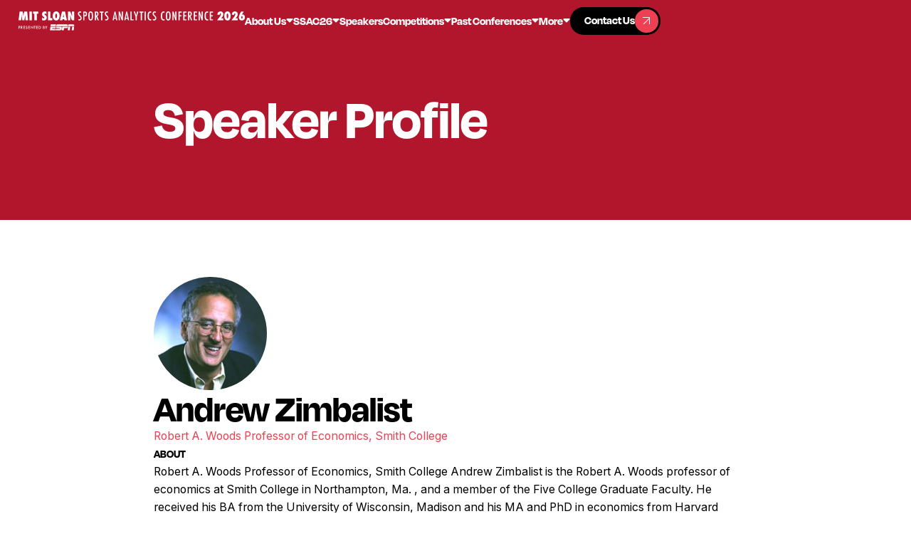

--- FILE ---
content_type: text/html; charset=utf-8
request_url: https://www.sloansportsconference.com/people/andrew-zimbalist
body_size: 14955
content:
<!DOCTYPE html><!-- Last Published: Mon Jan 26 2026 04:02:39 GMT+0000 (Coordinated Universal Time) --><html data-wf-domain="www.sloansportsconference.com" data-wf-page="68d6be744d7efccc2207f551" data-wf-site="68d6be744d7efccc2207f564" lang="en" data-wf-collection="68d6be744d7efccc2207f5d3" data-wf-item-slug="andrew-zimbalist"><head><meta charset="utf-8"/><title>MIT Sloan Sports Analytics Conference Speaker | Andrew Zimbalist</title><meta content="Meet Andrew Zimbalist, Robert A. Woods Professor of Economics, Smith College" name="description"/><meta content="MIT Sloan Sports Analytics Conference Speaker | Andrew Zimbalist" property="og:title"/><meta content="Meet Andrew Zimbalist, Robert A. Woods Professor of Economics, Smith College" property="og:description"/><meta content="https://cdn.prod.website-files.com/68d6be744d7efccc2207f571/690d437bcbb158bd0676aa8b_5f9a2c40cac9edecd11e0bdf_Andrew%2520Zimbalist.jpeg" property="og:image"/><meta content="MIT Sloan Sports Analytics Conference Speaker | Andrew Zimbalist" property="twitter:title"/><meta content="Meet Andrew Zimbalist, Robert A. Woods Professor of Economics, Smith College" property="twitter:description"/><meta content="https://cdn.prod.website-files.com/68d6be744d7efccc2207f571/690d437bcbb158bd0676aa8b_5f9a2c40cac9edecd11e0bdf_Andrew%2520Zimbalist.jpeg" property="twitter:image"/><meta property="og:type" content="website"/><meta content="summary_large_image" name="twitter:card"/><meta content="width=device-width, initial-scale=1" name="viewport"/><meta content="Whbyd7fmbQtmzSyf9u9iUfDmdpOoUCoqq26Io8bTt2U" name="google-site-verification"/><link href="https://cdn.prod.website-files.com/68d6be744d7efccc2207f564/css/fs-sloan-staging.webflow.shared.c42da5e99.min.css" rel="stylesheet" type="text/css" integrity="sha384-xC2l6Zubk7OC4N4hj0CzCG0NwYh1jrlwcO2ZkW4QdAs0sHZ3aJ29Tl3FfXJfv+YI" crossorigin="anonymous"/><link href="https://fonts.googleapis.com" rel="preconnect"/><link href="https://fonts.gstatic.com" rel="preconnect" crossorigin="anonymous"/><script src="https://ajax.googleapis.com/ajax/libs/webfont/1.6.26/webfont.js" type="text/javascript"></script><script type="text/javascript">WebFont.load({  google: {    families: ["Inter:regular,600"]  }});</script><script src="https://use.typekit.net/taz8trz.js" type="text/javascript"></script><script type="text/javascript">try{Typekit.load();}catch(e){}</script><script type="text/javascript">!function(o,c){var n=c.documentElement,t=" w-mod-";n.className+=t+"js",("ontouchstart"in o||o.DocumentTouch&&c instanceof DocumentTouch)&&(n.className+=t+"touch")}(window,document);</script><link href="https://cdn.prod.website-files.com/5f1af76db47b36e28b98eead/600ae0f734ba8a0a7264748d_facebook-profile%20(1).jpg" rel="shortcut icon" type="image/x-icon"/><link href="https://cdn.prod.website-files.com/5f1af76db47b36e28b98eead/600ae0bb3f836231984d1b0f_facebook-profile.jpg" rel="apple-touch-icon"/><link href="https://www.sloansportsconference.com/people/andrew-zimbalist" rel="canonical"/><script async="" src="https://www.googletagmanager.com/gtag/js?id=G-11MFTWRQ0H"></script><script type="text/javascript">window.dataLayer = window.dataLayer || [];function gtag(){dataLayer.push(arguments);}gtag('js', new Date());gtag('config', 'G-11MFTWRQ0H', {'anonymize_ip': false});</script><script src="https://auth.magic.link/sdk"></script>
<script>
   const magic = new Magic('pk_live_77178FA8F5535B6E');
</script>

<!-- [Attributes by Finsweet] Accessibility -->
<script defer src="https://cdn.jsdelivr.net/npm/@finsweet/attributes-a11y@1/a11y.js"></script>
<script src="https://cdn.prod.website-files.com/68d6be744d7efccc2207f564%2F6544eda5f000985a163a8687%2F6908745d246149541ec752c0%2Ffinsweetcomponentsconfig-1.0.8.js" type="module" async="" siteId="68d6be744d7efccc2207f564" finsweet="components"></script></head><body><div class="page-wrapper"><div class="global-styles"><div class="global-styles-default w-embed"><style>
/* Improve text rendering and legibility across major browsers */
body {
  -webkit-font-smoothing: antialiased;
  -moz-osx-font-smoothing: grayscale;
}

/* Accessible focus styles for keyboard users, customizable via the Variables panel */
[tabindex]:not([tabindex="-1"]):focus-visible,
button:focus-visible,
a:focus-visible,
[role="button"]:focus-visible,
input[type="file"]:focus-visible {
  outline: var(--focus--width, 2px) solid var(--_theme---system--focus-state, #005fcc);
  outline-offset: var(--focus--offset, 2px);
}

/* Text selection styling, customizable via the Variables panel */
::selection {
  background-color: var(--color--color-black);
  color: var(--color--color-white);
  text-shadow: none; /* Ensures text remains readable */
}
::-moz-selection {
  background-color: var(--color--color-black);
  color: var(--color--color-white);
  text-shadow: none;
}

/* Pointer cursor for essential interactive elements */
button,
a[href],
input[type="button"],
input[type="submit"],
input[type="checkbox"],
input[type="radio"],
input[type="file"],
select,
[role="button"] {
  cursor: pointer;
}

/* Not-allowed cursor for disabled or aria-disabled elements
Uncomment to enable. Keep this message for future handoff clarity. */
/*
button:disabled,
input:disabled,
select:disabled,
textarea:disabled,
a.disabled,
[aria-disabled="true"],
[role="button"][aria-disabled="true"], {
  cursor: not-allowed;
}
*/

/* Reset default browser styles for form elements, especially on Apple devices.
Uncomment to enable. Keep this message for future handoff clarity. */
/*
input,
textarea,
select {
  -webkit-appearance: none;
  -moz-appearance: none;
  appearance: none;
  border-radius: 0;
  background-image: none;
  background-color: transparent;
}
*/

/* Make the following elements inherit typography styles from their parent.
Note: This will override Webflow’s base styles (e.g. “All Links” won’t work as expected in Designer).
Uncomment to enable. Keep this message for futurehandoff clarity. */
/*
a,
.w-input,
.w-select,
.w-tab-link,
.w-nav-link,
.w-dropdown-btn,
.w-dropdown-toggle,
.w-dropdown-link {
  color: inherit;
  text-decoration: inherit;
}
*/

/* Remove top margin from the first element inside any Rich Text block */
.w-richtext > :not(div):first-child,
.w-richtext > div:first-child > :first-child {
  margin-top: 0 !important;
}

/* Remove bottom margin from the last element inside any Rich Text block */
.w-richtext > :last-child,
.w-richtext ul li:last-child,
.w-richtext ol li:last-child {
  margin-bottom: 0 !important;
}

/* Apply "..." after 4 lines of text */
.text-style-4lines {
  display: -webkit-box;
  overflow: hidden;
  -webkit-line-clamp: 4;
  -webkit-box-orient: vertical;
}

/* Apply "..." after 3 lines of text */
.text-style-3lines {
  display: -webkit-box;
  overflow: hidden;
  -webkit-line-clamp: 3;
  -webkit-box-orient: vertical;
}

/* Apply "..." after 2 lines of text */
.text-style-2lines {
  display: -webkit-box;
  overflow: hidden;
  -webkit-line-clamp: 2;
  -webkit-box-orient: vertical;
}

/* Apply "..." after 1 line of text */
.text-style-1line {
  display: -webkit-box;
  overflow: hidden;
  -webkit-line-clamp: 1;
  -webkit-box-orient: vertical;
}

</style></div><div class="global-styles-custom w-embed"><style>
  :root {
    --font-from: 16;
    --font-to: 16;
    --vw-from: calc(1920 / 100);
    --vw-to: calc(2848 / 100);
    --coefficient: calc((var(--font-to) - var(--font-from)) / (var(--vw-to) - var(--vw-from)));
    --base: calc((var(--font-from) - var(--vw-from) * var(--coefficient)) / 16);
  }

  html {
    font-size: calc(var(--base) * 1rem + var(--coefficient) * 1vw);
  }

  @media screen and (max-width: 1920px) {
    :root {
      --font-from: 12;
      --font-to: 16;
      --vw-from: calc(992 / 100);
      --vw-to: calc(1920 / 100);
      }
  }

  @media screen and (max-width: 992px) {
    :root {
      --font-from: 16;
      --font-to: 16;
      --vw-from: calc(479 / 100);
      --vw-to: calc(992 / 100);
      }
  }

  @media screen and (max-width: 479px) {
    :root {
      --font-from: 16;
      --font-to: 16;
      --vw-from: calc(1 / 100);
      --vw-to: calc(479 / 100);
      }
  }
  
  .global_txt-link {
  word-break: break-word;
  overflow-wrap: anywhere;
}
</style></div></div><div class="mobile-menu_component"><div class="mobile-menu_wrp"><div class="mobile-menu_menu-wrp"><div data-delay="0" data-hover="false" class="menu_dropdown w-dropdown"><div class="menu_dropdown-toggle w-dropdown-toggle"><div>About Us</div><div class="nav_toggle-icon w-embed"><svg width="10" height="6" viewBox="0 0 10 6" fill="none" xmlns="http://www.w3.org/2000/svg">
<path d="M3.86863 4.86863L1.73137 2.73137C0.874618 1.87462 0.446241 1.44624 0.417296 1.07846C0.392181 0.759341 0.521356 0.447486 0.764766 0.239594C1.04529 0 1.65111 0 2.86274 0L7.13726 0C8.34889 0 8.95471 0 9.23523 0.239594C9.47864 0.447486 9.60782 0.759341 9.5827 1.07846C9.55376 1.44624 9.12538 1.87462 8.26863 2.73137L6.13137 4.86863C5.73535 5.26465 5.53735 5.46265 5.30902 5.53684C5.10817 5.6021 4.89183 5.6021 4.69098 5.53684C4.46265 5.46265 4.26465 5.26465 3.86863 4.86863Z" fill="currentColor"/>
</svg></div></div><nav class="menu_dropdown-list w-dropdown-list"><div class="nav-menu_links-wrapper"><a href="#" class="nav_dropdown-link w-inline-block"><div>Mission &amp; History</div><div class="nav_dropdown-icon-wrp"><div class="nav_dropdown-link-icon"><div class="button_icon-line"></div></div></div></a><a href="#" class="nav_dropdown-link w-inline-block"><div>Leadership Team</div><div class="nav_dropdown-icon-wrp"><div class="nav_dropdown-link-icon"><div class="button_icon-line"></div></div></div></a><a href="#" class="nav_dropdown-link w-inline-block"><div>FAQs</div><div class="nav_dropdown-icon-wrp"><div class="nav_dropdown-link-icon"><div class="button_icon-line"></div></div></div></a></div></nav></div><div data-delay="0" data-hover="false" class="menu_dropdown w-dropdown"><div class="menu_dropdown-toggle w-dropdown-toggle"><div>SSAC26</div><div class="nav_toggle-icon w-embed"><svg width="10" height="6" viewBox="0 0 10 6" fill="none" xmlns="http://www.w3.org/2000/svg">
<path d="M3.86863 4.86863L1.73137 2.73137C0.874618 1.87462 0.446241 1.44624 0.417296 1.07846C0.392181 0.759341 0.521356 0.447486 0.764766 0.239594C1.04529 0 1.65111 0 2.86274 0L7.13726 0C8.34889 0 8.95471 0 9.23523 0.239594C9.47864 0.447486 9.60782 0.759341 9.5827 1.07846C9.55376 1.44624 9.12538 1.87462 8.26863 2.73137L6.13137 4.86863C5.73535 5.26465 5.53735 5.46265 5.30902 5.53684C5.10817 5.6021 4.89183 5.6021 4.69098 5.53684C4.46265 5.46265 4.26465 5.26465 3.86863 4.86863Z" fill="currentColor"/>
</svg></div></div><nav class="menu_dropdown-list w-dropdown-list"><div class="nav-menu_links-wrapper"><a href="#" class="nav_dropdown-link w-inline-block"><div>Schedule</div><div class="nav_dropdown-icon-wrp"><div class="nav_dropdown-link-icon"><div class="button_icon-line"></div></div></div></a><a href="#" class="nav_dropdown-link w-inline-block"><div>Speakers</div><div class="nav_dropdown-icon-wrp"><div class="nav_dropdown-link-icon"><div class="button_icon-line"></div></div></div></a><a href="#" class="nav_dropdown-link w-inline-block"><div>Events</div><div class="nav_dropdown-icon-wrp"><div class="nav_dropdown-link-icon"><div class="button_icon-line"></div></div></div></a><a href="#" class="nav_dropdown-link w-inline-block"><div>Reseach Papers</div><div class="nav_dropdown-icon-wrp"><div class="nav_dropdown-link-icon"><div class="button_icon-line"></div></div></div></a><a href="#" class="nav_dropdown-link w-inline-block"><div>Sponsors</div><div class="nav_dropdown-icon-wrp"><div class="nav_dropdown-link-icon"><div class="button_icon-line"></div></div></div></a></div></nav></div><a href="#" class="menu_link w-inline-block"><div>Alpha Awards</div></a><a href="#" class="menu_link w-inline-block"><div>Careers</div></a><a href="#" class="menu_link w-inline-block"><div>Competitions</div></a><a href="#" class="menu_link w-inline-block"><div>Past Conferences</div></a><div class="menu_btn-wrp"><a href="https://sso.teachable.com/secure/teachable_accounts/sign_up" target="_blank" class="button-primary w-inline-block"><div class="button_txt-wrp"><div class="button_txt-grid"><div class="button_txt-1">Contact Us</div><div class="button_txt-2">Contact Us</div></div></div><div class="button_icon-wrp"><div class="button_icon"><div class="button_icon-line"></div></div></div></a></div></div></div></div><div class="nav_fixed"><nav class="nav_component"><div class="code_nav-bg-css w-embed"><style>
  .nav_bg {
    opacity: 0;
    transition: opacity 0.5s ease;
  }

  .nav_bg.visible {
    opacity: 1;
  }
</style></div><div class="nav_bg"></div><div class="nav_wrp"><div class="nav_content-1"><a href="/" aria-roledescription="Home Link" role="button" class="nav_brand-link w-inline-block"><img src="https://cdn.prod.website-files.com/68d6be744d7efccc2207f564/68ff2b98b35616cdd476adc9_2d1d805aa1b9bef3b984301d0999bdde_mit-sloan-logo-final.svg" loading="eager" width="271" height="23" alt="" aria-label="MIT Sloan Sports logo" class="nav_brand-link-img"/></a></div><div class="nav_content-2"><div class="nav_link-wrp"><div data-delay="0" data-hover="true" class="nav_dropdown w-dropdown"><div aria-roledescription="About Us Dropdown" tabindex="0" role="button" class="nav_dropdown-toggle w-dropdown-toggle"><a role="button" href="/about/mission-and-history" class="nav_dropdown-toggle-link w-inline-block"><div>About Us</div><div class="nav_toggle-icon w-embed"><svg width="10" height="6" viewBox="0 0 10 6" fill="none" xmlns="http://www.w3.org/2000/svg">
<path d="M3.86863 4.86863L1.73137 2.73137C0.874618 1.87462 0.446241 1.44624 0.417296 1.07846C0.392181 0.759341 0.521356 0.447486 0.764766 0.239594C1.04529 0 1.65111 0 2.86274 0L7.13726 0C8.34889 0 8.95471 0 9.23523 0.239594C9.47864 0.447486 9.60782 0.759341 9.5827 1.07846C9.55376 1.44624 9.12538 1.87462 8.26863 2.73137L6.13137 4.86863C5.73535 5.26465 5.53735 5.46265 5.30902 5.53684C5.10817 5.6021 4.89183 5.6021 4.69098 5.53684C4.46265 5.46265 4.26465 5.26465 3.86863 4.86863Z" fill="currentColor"/>
</svg></div></a></div><nav class="nav_dropdown-list w-dropdown-list"><div class="nav-menu_links-wrapper"><a href="/about/mission-and-history" aria-roledescription="Mission &amp; History Link" role="button" class="nav_dropdown-link w-inline-block"><div class="nav_dropdown-txt">Mission &amp; History</div><div class="nav_dropdown-icon-wrp"><div class="nav_dropdown-link-icon"><div class="button_icon-line"></div></div></div></a><a href="/about/leadership" aria-roledescription="Leadership Team Link" role="button" class="nav_dropdown-link w-inline-block"><div class="nav_dropdown-txt">Leadership Team</div><div class="nav_dropdown-icon-wrp"><div class="nav_dropdown-link-icon"><div class="button_icon-line"></div></div></div></a><a href="/about/faqs" aria-roledescription="FAQs Link" role="button" class="nav_dropdown-link w-inline-block"><div class="nav_dropdown-txt">FAQs</div><div class="nav_dropdown-icon-wrp"><div class="nav_dropdown-link-icon"><div class="button_icon-line"></div></div></div></a></div></nav></div><div data-delay="0" data-hover="true" class="nav_dropdown w-dropdown"><div aria-roledescription="SSAC Dropdown" tabindex="0" role="button" class="nav_dropdown-toggle w-dropdown-toggle"><a role="button" href="/conference/2026-conference" class="nav_dropdown-toggle-link w-inline-block"><div>SSAC26</div><div class="nav_toggle-icon w-embed"><svg width="10" height="6" viewBox="0 0 10 6" fill="none" xmlns="http://www.w3.org/2000/svg">
<path d="M3.86863 4.86863L1.73137 2.73137C0.874618 1.87462 0.446241 1.44624 0.417296 1.07846C0.392181 0.759341 0.521356 0.447486 0.764766 0.239594C1.04529 0 1.65111 0 2.86274 0L7.13726 0C8.34889 0 8.95471 0 9.23523 0.239594C9.47864 0.447486 9.60782 0.759341 9.5827 1.07846C9.55376 1.44624 9.12538 1.87462 8.26863 2.73137L6.13137 4.86863C5.73535 5.26465 5.53735 5.46265 5.30902 5.53684C5.10817 5.6021 4.89183 5.6021 4.69098 5.53684C4.46265 5.46265 4.26465 5.26465 3.86863 4.86863Z" fill="currentColor"/>
</svg></div></a></div></div><a href="/speakers" aria-roledescription="Speakers Link" role="button" class="nav_link w-inline-block"><div>Speakers</div></a><div data-delay="0" data-hover="true" class="nav_dropdown w-dropdown"><div aria-roledescription="Competitions Dropdown" tabindex="0" role="button" class="nav_dropdown-toggle w-dropdown-toggle"><a role="button" href="/competitions" class="nav_dropdown-toggle-link w-inline-block"><div>Competitions</div><div class="nav_toggle-icon w-embed"><svg width="10" height="6" viewBox="0 0 10 6" fill="none" xmlns="http://www.w3.org/2000/svg">
<path d="M3.86863 4.86863L1.73137 2.73137C0.874618 1.87462 0.446241 1.44624 0.417296 1.07846C0.392181 0.759341 0.521356 0.447486 0.764766 0.239594C1.04529 0 1.65111 0 2.86274 0L7.13726 0C8.34889 0 8.95471 0 9.23523 0.239594C9.47864 0.447486 9.60782 0.759341 9.5827 1.07846C9.55376 1.44624 9.12538 1.87462 8.26863 2.73137L6.13137 4.86863C5.73535 5.26465 5.53735 5.46265 5.30902 5.53684C5.10817 5.6021 4.89183 5.6021 4.69098 5.53684C4.46265 5.46265 4.26465 5.26465 3.86863 4.86863Z" fill="currentColor"/>
</svg></div></a></div><nav class="nav_dropdown-list is-wider w-dropdown-list"><div class="nav-menu_links-wrapper"><a href="/startup-competition-trade-show" aria-roledescription="Startup Comp Link" role="button" class="nav_dropdown-link w-inline-block"><div class="nav_dropdown-txt">Startup Competition &amp; Trade Show</div><div class="nav_dropdown-icon-wrp"><div class="nav_dropdown-link-icon"><div class="button_icon-line"></div></div></div></a><a href="/research-paper-competition" aria-roledescription="Research Comp Link" role="button" class="nav_dropdown-link w-inline-block"><div class="nav_dropdown-txt">Research Paper Competition</div><div class="nav_dropdown-icon-wrp"><div class="nav_dropdown-link-icon"><div class="button_icon-line"></div></div></div></a><a href="/first-pitch-case-competition" aria-roledescription="First Pitch Comp Link" role="button" class="nav_dropdown-link w-inline-block"><div class="nav_dropdown-txt">First Pitch Case Competition</div><div class="nav_dropdown-icon-wrp"><div class="nav_dropdown-link-icon"><div class="button_icon-line"></div></div></div></a><a href="/hackathon" aria-roledescription="Hackathon Link" role="button" class="nav_dropdown-link w-inline-block"><div class="nav_dropdown-txt">Hackathon</div><div class="nav_dropdown-icon-wrp"><div class="nav_dropdown-link-icon"><div class="button_icon-line"></div></div></div></a></div></nav></div><div data-delay="0" data-hover="true" class="nav_dropdown w-dropdown"><div aria-roledescription="Past Conferences Dropdown" tabindex="0" role="button" class="nav_dropdown-toggle w-dropdown-toggle"><a role="button" href="/past-conferences" class="nav_dropdown-toggle-link w-inline-block"><div>Past Conferences</div><div class="nav_toggle-icon w-embed"><svg width="10" height="6" viewBox="0 0 10 6" fill="none" xmlns="http://www.w3.org/2000/svg">
<path d="M3.86863 4.86863L1.73137 2.73137C0.874618 1.87462 0.446241 1.44624 0.417296 1.07846C0.392181 0.759341 0.521356 0.447486 0.764766 0.239594C1.04529 0 1.65111 0 2.86274 0L7.13726 0C8.34889 0 8.95471 0 9.23523 0.239594C9.47864 0.447486 9.60782 0.759341 9.5827 1.07846C9.55376 1.44624 9.12538 1.87462 8.26863 2.73137L6.13137 4.86863C5.73535 5.26465 5.53735 5.46265 5.30902 5.53684C5.10817 5.6021 4.89183 5.6021 4.69098 5.53684C4.46265 5.46265 4.26465 5.26465 3.86863 4.86863Z" fill="currentColor"/>
</svg></div></a></div><nav class="nav_dropdown-list w-dropdown-list"><div class="nav-menu_links-wrapper"><a href="/past-conferences" aria-roledescription="Past Conferences Link" role="button" class="nav_dropdown-link-mob w-inline-block"><div class="nav_dropdown-txt">All Past Conferences</div><div class="nav_dropdown-icon-wrp"><div class="nav_dropdown-link-icon"><div class="button_icon-line"></div></div></div></a><div class="global_collection w-dyn-list"><div role="list" class="global_collection-item w-dyn-items"><div role="listitem" class="global_collection-list w-dyn-item"><a href="/conference/2025-conference" aria-roledescription="Conference Year Link" role="button" class="nav_dropdown-link w-inline-block"><div class="nav_dropdown-txt">2025</div><div class="nav_dropdown-icon-wrp"><div class="nav_dropdown-link-icon"><div class="button_icon-line"></div></div></div></a></div><div role="listitem" class="global_collection-list w-dyn-item"><a href="/conference/2024-conference" aria-roledescription="Conference Year Link" role="button" class="nav_dropdown-link w-inline-block"><div class="nav_dropdown-txt">2024</div><div class="nav_dropdown-icon-wrp"><div class="nav_dropdown-link-icon"><div class="button_icon-line"></div></div></div></a></div><div role="listitem" class="global_collection-list w-dyn-item"><a href="/conference/2023-conference" aria-roledescription="Conference Year Link" role="button" class="nav_dropdown-link w-inline-block"><div class="nav_dropdown-txt">2023</div><div class="nav_dropdown-icon-wrp"><div class="nav_dropdown-link-icon"><div class="button_icon-line"></div></div></div></a></div><div role="listitem" class="global_collection-list w-dyn-item"><a href="/conference/2022-conference" aria-roledescription="Conference Year Link" role="button" class="nav_dropdown-link w-inline-block"><div class="nav_dropdown-txt">2022</div><div class="nav_dropdown-icon-wrp"><div class="nav_dropdown-link-icon"><div class="button_icon-line"></div></div></div></a></div><div role="listitem" class="global_collection-list w-dyn-item"><a href="/conference/2021-conference" aria-roledescription="Conference Year Link" role="button" class="nav_dropdown-link w-inline-block"><div class="nav_dropdown-txt">2021</div><div class="nav_dropdown-icon-wrp"><div class="nav_dropdown-link-icon"><div class="button_icon-line"></div></div></div></a></div><div role="listitem" class="global_collection-list w-dyn-item"><a href="/conference/2020-conference" aria-roledescription="Conference Year Link" role="button" class="nav_dropdown-link w-inline-block"><div class="nav_dropdown-txt">2020</div><div class="nav_dropdown-icon-wrp"><div class="nav_dropdown-link-icon"><div class="button_icon-line"></div></div></div></a></div><div role="listitem" class="global_collection-list w-dyn-item"><a href="/conference/2019-conference" aria-roledescription="Conference Year Link" role="button" class="nav_dropdown-link w-inline-block"><div class="nav_dropdown-txt">2019</div><div class="nav_dropdown-icon-wrp"><div class="nav_dropdown-link-icon"><div class="button_icon-line"></div></div></div></a></div><div role="listitem" class="global_collection-list w-dyn-item"><a href="/conference/2018-conference" aria-roledescription="Conference Year Link" role="button" class="nav_dropdown-link w-inline-block"><div class="nav_dropdown-txt">2018</div><div class="nav_dropdown-icon-wrp"><div class="nav_dropdown-link-icon"><div class="button_icon-line"></div></div></div></a></div><div role="listitem" class="global_collection-list w-dyn-item"><a href="/conference/2017-conference" aria-roledescription="Conference Year Link" role="button" class="nav_dropdown-link w-inline-block"><div class="nav_dropdown-txt">2017</div><div class="nav_dropdown-icon-wrp"><div class="nav_dropdown-link-icon"><div class="button_icon-line"></div></div></div></a></div><div role="listitem" class="global_collection-list w-dyn-item"><a href="/conference/2016-conference" aria-roledescription="Conference Year Link" role="button" class="nav_dropdown-link w-inline-block"><div class="nav_dropdown-txt">2016</div><div class="nav_dropdown-icon-wrp"><div class="nav_dropdown-link-icon"><div class="button_icon-line"></div></div></div></a></div><div role="listitem" class="global_collection-list w-dyn-item"><a href="/conference/2015-conference" aria-roledescription="Conference Year Link" role="button" class="nav_dropdown-link w-inline-block"><div class="nav_dropdown-txt">2015</div><div class="nav_dropdown-icon-wrp"><div class="nav_dropdown-link-icon"><div class="button_icon-line"></div></div></div></a></div><div role="listitem" class="global_collection-list w-dyn-item"><a href="/conference/2014-conference" aria-roledescription="Conference Year Link" role="button" class="nav_dropdown-link w-inline-block"><div class="nav_dropdown-txt">2014</div><div class="nav_dropdown-icon-wrp"><div class="nav_dropdown-link-icon"><div class="button_icon-line"></div></div></div></a></div><div role="listitem" class="global_collection-list w-dyn-item"><a href="/conference/2013-conference" aria-roledescription="Conference Year Link" role="button" class="nav_dropdown-link w-inline-block"><div class="nav_dropdown-txt">2013</div><div class="nav_dropdown-icon-wrp"><div class="nav_dropdown-link-icon"><div class="button_icon-line"></div></div></div></a></div><div role="listitem" class="global_collection-list w-dyn-item"><a href="/conference/2012-conference" aria-roledescription="Conference Year Link" role="button" class="nav_dropdown-link w-inline-block"><div class="nav_dropdown-txt">2012</div><div class="nav_dropdown-icon-wrp"><div class="nav_dropdown-link-icon"><div class="button_icon-line"></div></div></div></a></div></div></div></div></nav></div><div data-delay="0" data-hover="true" class="nav_dropdown w-dropdown"><div aria-roledescription="More Dropdown" tabindex="0" role="button" class="nav_dropdown-toggle w-dropdown-toggle"><div>More</div><div class="nav_toggle-icon w-embed"><svg width="10" height="6" viewBox="0 0 10 6" fill="none" xmlns="http://www.w3.org/2000/svg">
<path d="M3.86863 4.86863L1.73137 2.73137C0.874618 1.87462 0.446241 1.44624 0.417296 1.07846C0.392181 0.759341 0.521356 0.447486 0.764766 0.239594C1.04529 0 1.65111 0 2.86274 0L7.13726 0C8.34889 0 8.95471 0 9.23523 0.239594C9.47864 0.447486 9.60782 0.759341 9.5827 1.07846C9.55376 1.44624 9.12538 1.87462 8.26863 2.73137L6.13137 4.86863C5.73535 5.26465 5.53735 5.46265 5.30902 5.53684C5.10817 5.6021 4.89183 5.6021 4.69098 5.53684C4.46265 5.46265 4.26465 5.26465 3.86863 4.86863Z" fill="currentColor"/>
</svg></div></div><nav class="nav_dropdown-list w-dropdown-list"><div class="nav-menu_links-wrapper"><a href="/alpha-award-winners" aria-roledescription="Alpha Awards Link" role="button" class="nav_dropdown-link w-inline-block"><div class="nav_dropdown-txt">Alpha Awards</div><div class="nav_dropdown-icon-wrp"><div class="nav_dropdown-link-icon"><div class="button_icon-line"></div></div></div></a><a href="/career-opportunities" aria-roledescription="Careers Link" role="button" class="nav_dropdown-link w-inline-block"><div class="nav_dropdown-txt">Careers</div><div class="nav_dropdown-icon-wrp"><div class="nav_dropdown-link-icon"><div class="button_icon-line"></div></div></div></a><a href="/media-request" aria-roledescription="Media Requests Link" role="button" class="nav_dropdown-link w-inline-block"><div class="nav_dropdown-txt">Media Requests</div><div class="nav_dropdown-icon-wrp"><div class="nav_dropdown-link-icon"><div class="button_icon-line"></div></div></div></a></div></nav></div><div class="nav_mob-btn-wrp"><a role="button" href="https://conference/2025-conference" target="_blank" class="nav_mob-btn w-inline-block"><div class="button_txt-1">Go to SSAC25 Conference</div><div class="button_icon-wrp"><div class="button_icon"><div class="button_icon-line"></div></div></div></a><a role="button" href="https://www.eventbrite.com/e/mit-sloan-sports-analytics-conference-2026-registration-1416644093619?aff=oddtdtcreator" target="_blank" class="nav_mob-btn w-inline-block"><div class="button_txt-1">Buy tickets now</div><div class="button_icon-wrp"><div class="button_icon"><div class="button_icon-line"></div></div></div></a></div></div><div class="nav_btn-wrp"><a href="/contact" aria-roledescription="Contact Us Link" role="button" class="nav_button-primary w-inline-block"><div class="button_txt-wrp"><div class="button_txt-grid"><div class="button_txt-1">Contact Us</div><div class="button_txt-2">Contact Us</div></div></div><div class="button_icon-wrp"><div class="button_icon"><div class="button_icon-line"></div></div></div></a></div><div class="nav_menu-btn"><div aria-roledescription="Open Mobile Menu" role="button" data-w-id="615633fd-4052-97f9-aca4-54c23c3c0168" class="nav_menu-btn-wrp"><div class="nav_menu-line-wrp"><div class="nav_menu-line-1"></div><div class="nav_menu-line-center"><div class="nav_menu-line-2"></div><div class="nav_menu-line-3"></div></div><div class="nav_menu-line-4"></div></div></div></div></div></div></nav></div><main class="main-wrapper"><section class="section_hero"><div class="hero_bg"></div><div class="container-medium"><div class="hero_grid"><div class="hero_content-col1"><div class="home-hero_txt-wrp"><h1 class="hero_h1">Speaker <span class="span_txt-red-light">Profile</span></h1></div></div></div></div></section><section id="speaker-profile" class="section_speaker-profile"><div class="padding-global"><div class="container-medium"><div class="speaker-profile_wrp"><div class="speaker-profile_grid"><div class="speaker-profile_content-1"><div class="speaker-profile_avatar-wrp"><img src="https://cdn.prod.website-files.com/68d6be744d7efccc2207f571/690d437bcbb158bd0676aa8b_5f9a2c40cac9edecd11e0bdf_Andrew%2520Zimbalist.jpeg" loading="lazy" alt="" class="speaker-profile_avatar"/></div></div><div class="speaker-profile_content-2"><h2>Andrew Zimbalist</h2><div class="speaker-profile_title-txt">Robert A. Woods Professor of Economics, Smith College</div><div class="speaker-profile_rich-txt-wrp"><div class="speaker-profile_subheading">ABOUT</div><div class="text-rich-text w-richtext"><p>Robert A. Woods Professor of Economics, Smith College  Andrew Zimbalist is the Robert A. Woods professor of economics at Smith College in Northampton, Ma. , and a member of the Five College Graduate Faculty. He received his BA from the University of Wisconsin, Madison and his MA and PhD in economics from Harvard University. He has been a visiting professor at Doshisha University in Kyoto, Japan, at the University of Geneva in Switzerland, at the University of Hamburg in Germany, at the University of Chile, and at Harvard University.  He serves on the editorial boards of various scholarly journals. He has consulted widely in the sports industry for players&#x27; associations, teams, leagues, cities, commissions, foundations, film projects, and law firms, and in economic development for international institutions, is a frequent media commentator, and has published twenty-one books, including Baseball and Billions (1992), Sports, Jobs and Taxes (1997), Unpaid Professionals: Commercialism and Conflict in Big-Time College Sports (1999), May the Best Team Win (2003), National Pastime: How Americans Play Baseball and the Rest of the World Plays Soccer (2005), In the Best Interests of Baseball? The Revolutionary Reign of Bud Selig (2006, 2013), The Bottom Line: Observations and Arguments on the Sports Business (2006), Equal Play: Title IX and Social Change (2007), Circling the Bases: Essays on the Challenges and Prospects of the Sports Industry (2011), and The International Handbook on the Economics of Sport Mega-Events (2012), and over one hundred articles. He recently completed a book manuscript entitled Moneyball Revisited: Assessing the Impact of Sabermetrics on the Baseball Industry, which will be published by the University of Pennsylvania Press later in 2013. He did a regular commentary on NPR&#x27;s Marketplace during 2002-05 and contributes opeds frequently to leading newspapers and magazines.  He has testified on numerous occasions before the U. S. Congress, state legislatures and city councils. He served as the Smith College faculty athletic representative to the NCAA for over ten years.  Zimbalist lives with his family in Northampton, Massachusetts.</p></div></div></div></div><div class="global-divider"></div><div class="speaker-profile_events-wrp"><div class="speaker-profile_events-header-wrp"><div>Andrew Zimbalist</div><h2>Speaker&#x27;s Events</h2></div><div class="global_collection is-full-width w-dyn-list"><div role="list" class="global_collection-list is-speaker-events w-dyn-items"><div id="w-node-fdd232dc-54c7-6b9a-1642-7cff687947ab-2207f551" role="listitem" class="global_collection-item w-dyn-item"><div class="speaker-profile_events-content"><div class="speaker-profile_year-wrp"><div>SSAC</div><div>2013 Conference</div></div><a href="/event/beyond-reason-sports-labor-negotiations" class="speaker-profile_events-title">Beyond Reason: Sports Labor Negotiations</a><div class="speaker-profile_events-txt w-dyn-bind-empty"></div><div class="speaker-profile_nest-wrp"><div class="global_collection is-full-width w-dyn-list"><div role="list" class="global_collection-list is-events-speaker w-dyn-items"><div role="listitem" class="global_collection-item is-speaker-events w-dyn-item"><a href="/people/tom-penn" class="speaker-profile_nest-avatar-wrp w-inline-block"><img src="https://cdn.prod.website-files.com/68d6be744d7efccc2207f571/690d43fa7e443ee0eb0490ea_5f9b33fad275e8dc51e69086_Tom%2520Penn.jpeg" loading="lazy" alt="" class="speaker-profile_nest-avatar"/></a></div><div role="listitem" class="global_collection-item is-speaker-events w-dyn-item"><a href="/people/deepak-malhotra" class="speaker-profile_nest-avatar-wrp w-inline-block"><img src="https://cdn.prod.website-files.com/68d6be744d7efccc2207f571/68d6be744d7efccc2208085e_Malhotra_Deepak.avif" loading="lazy" alt="" sizes="100vw" srcset="https://cdn.prod.website-files.com/68d6be744d7efccc2207f571/68d6be744d7efccc2208085e_Malhotra_Deepak-p-500.jpg 500w, https://cdn.prod.website-files.com/68d6be744d7efccc2207f571/68d6be744d7efccc2208085e_Malhotra_Deepak-p-800.jpg 800w, https://cdn.prod.website-files.com/68d6be744d7efccc2207f571/68d6be744d7efccc2208085e_Malhotra_Deepak-p-1080.jpg 1080w, https://cdn.prod.website-files.com/68d6be744d7efccc2207f571/68d6be744d7efccc2208085e_Malhotra_Deepak.avif 2852w" class="speaker-profile_nest-avatar"/></a></div><div role="listitem" class="global_collection-item is-speaker-events w-dyn-item"><a href="/people/kevin-murphy" class="speaker-profile_nest-avatar-wrp w-inline-block"><img src="https://cdn.prod.website-files.com/68d6be744d7efccc2207f571/690d43c046f7c3b45b3c50fa_5f9a29689f507739137b8065_Kevin%2520Murphy.png" loading="lazy" alt="" class="speaker-profile_nest-avatar"/></a></div><div role="listitem" class="global_collection-item is-speaker-events w-dyn-item"><a href="/people/andrew-zimbalist" aria-current="page" class="speaker-profile_nest-avatar-wrp w-inline-block w--current"><img src="https://cdn.prod.website-files.com/68d6be744d7efccc2207f571/690d437bcbb158bd0676aa8b_5f9a2c40cac9edecd11e0bdf_Andrew%2520Zimbalist.jpeg" loading="lazy" alt="" class="speaker-profile_nest-avatar"/></a></div></div></div></div></div></div></div></div></div><div class="global-divider"></div><div class="speaker-profile_videos-wrp"><div class="speaker-profile_videos-header-wrp"><div>Andrew Zimbalist</div><h2>Videos</h2></div><div class="global_collection is-full-width w-dyn-list"><div role="list" class="global_collection-list is-speaker-videos w-dyn-items"><div role="listitem" class="global_collection-item w-dyn-item"><div class="speaker-profile_videos-content"><div style="padding-top:75%" class="speaker-profile_video w-video w-embed"><iframe class="embedly-embed" src="//cdn.embedly.com/widgets/media.html?src=https%3A%2F%2Fwww.youtube.com%2Fembed%2FcdTCyxTEuX8%3Ffeature%3Doembed&display_name=YouTube&url=https%3A%2F%2Fwww.youtube.com%2Fwatch%3Fv%3DcdTCyxTEuX8&image=https%3A%2F%2Fi.ytimg.com%2Fvi%2FcdTCyxTEuX8%2Fhqdefault.jpg&type=text%2Fhtml&schema=youtube" width="640" height="480" scrolling="no" title="YouTube embed" frameborder="0" allow="autoplay; fullscreen; encrypted-media; picture-in-picture;" allowfullscreen="true"></iframe></div></div></div></div></div></div></div><div fs-list-instance="year" fs-list-element="wrapper" class="nested-collection hide w-dyn-list"><div role="list" class="global_collection-list w-dyn-items"><div role="listitem" class="global_collection-item w-dyn-item"><a href="/conference/2013-conference" class="nested-link w-inline-block"><div fs-list-field="year" class="nested-txt">2013</div></a></div></div></div><div fs-list-instance="event" fs-list-element="wrapper" class="nested-collection hide w-dyn-list"><div role="list" class="global_collection-list w-dyn-items"><div role="listitem" class="global_collection-item w-dyn-item"><a href="/event/beyond-reason-sports-labor-negotiations" class="nested-link w-inline-block"><div fs-list-field="event" class="nested-txt">Beyond Reason: Sports Labor Negotiations</div></a></div></div></div><div fs-list-instance="sport" fs-list-element="wrapper" class="nested-collection hide w-dyn-list"><div class="global_empty-state w-dyn-empty"><div>No items found.</div></div></div><div fs-list-instance="topic" fs-list-element="wrapper" class="nested-collection hide w-dyn-list"><div class="global_empty-state w-dyn-empty"><div>No items found.</div></div></div></div></div></section><section class="section_speakers-other"><div class="padding-global"><div class="container-medium"><div class="speakers-other_wrp"><div class="speaker-profile_events-header-wrp"><h2>Other Speakers</h2></div><div class="global_collection w-dyn-list"><div role="list" class="global_collection-list is-speakers-cms w-dyn-items"><div role="listitem" class="global_collection-item w-dyn-item"><div class="team-card_component"><a href="/people/jason-kelly" class="team-card_img-wrp w-inline-block"><img src="https://cdn.prod.website-files.com/68d6be744d7efccc2207f571/68d6be744d7efccc22080954_678a3f0883f5c51659bbc558_Jason_Kelly_Headshot%2520(1).jpeg" loading="lazy" alt="" class="team_card-img"/><div class="team-card_img-overlay"><div class="team-card_view-wrp"><div>View profile</div><div class="team-card_icon"><div class="team-card_icon-line"></div></div></div></div></a><div class="team-card_details-wrp"><div fs-list-field="Jason Kelly" class="team-card_name">Jason Kelly</div><div fs-list-field="Chief Correspondent, Bloomberg Originals" class="team-card_title">Chief Correspondent, Bloomberg Originals</div></div></div></div><div role="listitem" class="global_collection-item w-dyn-item"><div class="team-card_component"><a href="/people/braden-moore" class="team-card_img-wrp w-inline-block"><img src="https://cdn.prod.website-files.com/68d6be744d7efccc2207f571/690d43833580154caf50a185_68d6be744d7efccc220809c5_Braden_Moore_Headshot.jpeg" loading="lazy" alt="" class="team_card-img"/><div class="team-card_img-overlay"><div class="team-card_view-wrp"><div>View profile</div><div class="team-card_icon"><div class="team-card_icon-line"></div></div></div></div></a><div class="team-card_details-wrp"><div fs-list-field="Braden Moore" class="team-card_name">Braden Moore</div><div fs-list-field="Vice President Data and Analytics, HBSE" class="team-card_title">Vice President Data and Analytics, HBSE</div></div></div></div><div role="listitem" class="global_collection-item w-dyn-item"><div class="team-card_component"><a href="/people/jessica-gelman" class="team-card_img-wrp w-inline-block"><img src="https://cdn.prod.website-files.com/68d6be744d7efccc2207f571/690d43b09fb1f5c80e44c7fb_68d6be744d7efccc2208098c_tnqajd7eac2dqvxm1v4w.avif" loading="lazy" alt="" class="team_card-img"/><div class="team-card_img-overlay"><div class="team-card_view-wrp"><div>View profile</div><div class="team-card_icon"><div class="team-card_icon-line"></div></div></div></div></a><div class="team-card_details-wrp"><div fs-list-field="Jessica Gelman" class="team-card_name">Jessica Gelman</div><div fs-list-field="CEO, Kraft Analytics Group (KAGR)" class="team-card_title">CEO, Kraft Analytics Group (KAGR)</div></div></div></div><div role="listitem" class="global_collection-item w-dyn-item"><div class="team-card_component"><a href="/people/michael-kesaris" class="team-card_img-wrp w-inline-block"><img src="https://cdn.prod.website-files.com/68d6be744d7efccc2207f571/690d43d0f2b7f20f8e2a184d_68d6be744d7efccc22080982_Michael_Kesaris_Headshot.jpeg" loading="lazy" alt="" class="team_card-img"/><div class="team-card_img-overlay"><div class="team-card_view-wrp"><div>View profile</div><div class="team-card_icon"><div class="team-card_icon-line"></div></div></div></div></a><div class="team-card_details-wrp"><div fs-list-field="Michael Kesaris" class="team-card_name">Michael Kesaris</div><div fs-list-field="Vice President of Strategy &amp; Insights, Florida Panthers" class="team-card_title">Vice President of Strategy &amp; Insights, Florida Panthers</div></div></div></div></div></div><div class="speakers-other_btn-wrp"><a href="/speakers" role="button" class="button-primary w-inline-block"><div class="button_txt-wrp"><div class="button_txt-grid"><div class="button_txt-1">View all speakers</div><div id="w-node-b75fcc21-b8ad-9018-0c6a-7ac9da380315-da380310" class="button_txt-2">View all speakers</div></div></div><div class="button_icon-wrp"><div class="button_icon"><div class="button_icon-line"></div></div></div></a></div></div></div></div></section><section id="subscribe" class="section_subscribe"><div class="code_subscribe-dots-css w-embed"><style>
/* Base dot styles */
.subscribe_bg-dot {
  top: 0;
  left: 8px;
  animation: floatY 8s ease-in-out infinite;
}

/* Staggered delays for wave effect */
.subscribe_bg-dot:nth-child(1)  { animation-delay: 0s; }
.subscribe_bg-dot:nth-child(2)  { animation-delay: 0.2s; }
.subscribe_bg-dot:nth-child(3)  { animation-delay: 0.4s; }
.subscribe_bg-dot:nth-child(4)  { animation-delay: 0.6s; }
.subscribe_bg-dot:nth-child(5)  { animation-delay: 0.8s; }
.subscribe_bg-dot:nth-child(6)  { animation-delay: 1s; }
.subscribe_bg-dot:nth-child(7)  { animation-delay: 1.2s; }
.subscribe_bg-dot:nth-child(8)  { animation-delay: 1.4s; }
.subscribe_bg-dot:nth-child(9)  { animation-delay: 1.6s; }
.subscribe_bg-dot:nth-child(10) { animation-delay: 1.8s; }
.subscribe_bg-dot:nth-child(11) { animation-delay: 2s; }
.subscribe_bg-dot:nth-child(12) { animation-delay: 2.2s; }
.subscribe_bg-dot:nth-child(13) { animation-delay: 2.4s; }
.subscribe_bg-dot:nth-child(14) { animation-delay: 2.6s; }

/* Keyframes: vertical float only */
@keyframes floatY {
  0%, 100% {
    top: 0%;
    transform: translateX(-50%);
  }
  50% {
    top: 100%;
    transform: translate(-50%, -100%);
  }
}
</style></div><div class="subscribe_bg-wrp"><div class="subscribe_bg-line is-7"></div><div class="subscribe_bg-line is-6"></div><div class="subscribe_bg-line is-5"></div><div class="subscribe_bg-line is-4"></div><div class="subscribe_bg-line is-3"></div><div class="subscribe_bg-line is-2"></div><div class="subscribe_bg-line"></div><div class="subscribe_bg-line"></div><div class="subscribe_bg-line is-2"></div><div class="subscribe_bg-line is-3"></div><div class="subscribe_bg-line is-4"></div><div class="subscribe_bg-line is-5"></div><div class="subscribe_bg-line is-6"></div><div class="subscribe_bg-line is-7"></div></div><div class="subscribe_bg-dots-wrp"><div class="subscribe_bg-dot is-7"></div><div class="subscribe_bg-dot is-6"></div><div class="subscribe_bg-dot is-5"></div><div class="subscribe_bg-dot is-4 is-color"></div><div class="subscribe_bg-dot is-3"></div><div class="subscribe_bg-dot is-2"></div><div class="subscribe_bg-dot"></div><div class="subscribe_bg-dot"></div><div class="subscribe_bg-dot is-2"></div><div class="subscribe_bg-dot is-3"></div><div class="subscribe_bg-dot is-4"></div><div class="subscribe_bg-dot is-5 is-color"></div><div class="subscribe_bg-dot is-6"></div><div class="subscribe_bg-dot is-7"></div></div><div class="padding-global padding-section-large"><div class="container-small"><div class="subscribe_wrp"><div class="subscribe_header-wrp"><h2>Subscribe for the latest news and updates</h2></div><div class="global_form-wrp"><div class="global_form-component w-form"><form id="wf-form-Subscribe-Form" name="wf-form-Subscribe-Form" data-name="Subscribe Form" method="get" class="global_form-block" data-wf-page-id="68d6be744d7efccc2207f551" data-wf-element-id="468b44a2-9639-cd87-6957-d8412097cce2"><div class="global_form-grid"><input aria-roledescription="First Name Field" class="global_form-txt-field w-input" maxlength="256" name="First-Name" data-name="First Name" placeholder="First Name*" type="text" id="First-Name" required=""/><input aria-roledescription="Last Name Field" class="global_form-txt-field w-node-_468b44a2-9639-cd87-6957-d8412097cce5-2097ccba w-input" maxlength="256" name="Last-Name" data-name="Last Name" placeholder="Last Name*" type="text" id="Last-Name" required=""/><input aria-roledescription="Email Field" class="global_form-txt-field w-input" maxlength="256" name="email" data-name="Email" placeholder="Email Address*" type="email" id="email" required=""/><div class="global_form-btn-wrp"><div class="global_form-btn-top"><div class="button_txt-wrp"><div class="subscribe-button_txt-grid"><div class="button_txt-1">SUBSCRIBE</div><div class="button_txt-2">SUBSCRIBE</div></div></div><div class="button_icon-wrp"><div class="subscribe-button_icon"><div class="button_icon-line"></div></div></div></div><input type="submit" data-wait="Please wait..." aria-roledescription="Subscribe Button" role="button" data-w-id="468b44a2-9639-cd87-6957-d8412097ccf2" class="subscribe_form-btn w-button" value=" "/></div></div><div class="global_form-txt-wrp"><div>For more information, check out our <a href="#" aria-roledescription="Privacy Policy Link" role="button" class="text-style-link">Privacy Policy</a>. You can unsubscribe at any time.</div></div></form><div class="global_success-message w-form-done"><div>Thank you! Your submission has been received!</div></div><div class="global_error-message w-form-fail"><div>Oops! Something went wrong while submitting the form.</div></div></div></div></div></div></div></section><footer class="footer_component"><div class="padding-global"><div class="container-large"><div class="footer_wrp"><div class="footer_grid"><div id="w-node-_7552a4bd-d618-e837-3e82-4060adbfc500-adbfc4fb" class="footer_content"><div class="footer_grid-line"></div><div id="w-node-_7552a4bd-d618-e837-3e82-4060adbfc502-adbfc4fb" class="footer_logo-wrp"><a href="/" aria-roledescription="Home Link" role="button" class="footer_brand-link w-inline-block"><img src="https://cdn.prod.website-files.com/68d6be744d7efccc2207f564/68ff2b98b35616cdd476adc9_2d1d805aa1b9bef3b984301d0999bdde_mit-sloan-logo-final.svg" loading="lazy" width="271" height="23" alt="" aria-label="MIT Sloan Sports logo" class="nav_brand-link-img"/></a></div><div class="footer_base-text">© Copyright MIT Sloan Sports Analytics Conference. All Rights Reserved.</div></div><div id="w-node-_7552a4bd-d618-e837-3e82-4060adbfc509-adbfc4fb" class="footer_content"><div class="footer_grid-line"></div><div class="footer_link-grid"><a href="/about/mission-and-history" aria-roledescription="About Us Link" role="button" class="footer_link w-inline-block"><div class="footer_link-text">About us</div></a><a href="/about/faqs" aria-roledescription="FAQs Link" role="button" class="footer_link w-inline-block"><div class="footer_link-text">FAQs</div></a><a href="/career-opportunities" aria-roledescription="Careers Link" role="button" class="footer_link w-inline-block"><div class="footer_link-text">Careers</div></a><a href="/contact" aria-roledescription="Contact Us Link" role="button" class="footer_link w-inline-block"><div class="footer_link-text">Contact Us</div></a></div></div><div class="footer_content"><div class="footer_grid-line"></div><div class="footer_link-grid"><a aria-roledescription="SSAC Link" role="button" href="/conference/2026-conference" target="_blank" class="footer_link w-inline-block"><div class="footer_link-text">SSAC26</div></a><a href="/speakers" aria-roledescription="Speakers Link" role="button" class="footer_link w-inline-block"><div class="footer_link-text">Speakers</div></a><a href="/competitions" aria-roledescription="Competitions Link" role="button" class="footer_link w-inline-block"><div class="footer_link-text">Competitions</div></a><a href="/past-conferences" aria-roledescription="Past Conferences Link" role="button" class="footer_link w-inline-block"><div class="footer_link-text">Past Conferences</div></a></div></div><div id="w-node-_7552a4bd-d618-e837-3e82-4060adbfc527-adbfc4fb" class="footer_content is-last"><div class="footer_social-grid"><a aria-roledescription="X [Twitter} Link" role="button" href="https://twitter.com/SloanSportsConf?ref_src=twsrc%5Egoogle%7Ctwcamp%5Eserp%7Ctwgr%5Eauthor" target="_blank" class="footer_social-link w-inline-block"><div class="footer_social-circle"></div><div class="footer_social-icon w-embed"><svg width="100%" height="100%" viewBox="0 0 16 16" fill="none" xmlns="http://www.w3.org/2000/svg">
<path d="M12.6 0.75H15.054L9.694 6.892L16 15.25H11.063L7.196 10.18L2.771 15.25H0.316L6.049 8.68L0 0.75H5.063L8.558 5.383L12.6 0.75ZM11.74 13.778H13.1L4.323 2.145H2.865L11.74 13.778Z" fill="currentColor"/>
</svg></div></a><a aria-roledescription="LinkedIn Link" role="button" href="https://www.linkedin.com/company/mit-ssac" target="_blank" class="footer_social-link w-inline-block"><div class="footer_social-circle"></div><div class="footer_social-icon w-embed"><svg width="100%" height="100%" viewBox="0 0 16 16" fill="none" xmlns="http://www.w3.org/2000/svg">
<path fill-rule="evenodd" clip-rule="evenodd" d="M2.23483 0.446113C3.11038 0 4.25653 0 6.54884 0H9.45116C11.7435 0 12.8896 0 13.7651 0.446113C14.5353 0.838527 15.1615 1.46468 15.5539 2.23483C16 3.11038 16 4.25653 16 6.54884V9.45116C16 11.7435 16 12.8896 15.5539 13.7651C15.1615 14.5353 14.5353 15.1615 13.7651 15.5539C12.8896 16 11.7435 16 9.45116 16H6.54884C4.25653 16 3.11038 16 2.23483 15.5539C1.46468 15.1615 0.838527 14.5353 0.446113 13.7651C0 12.8896 0 11.7435 0 9.45116V6.54884C0 4.25653 0 3.11038 0.446113 2.23483C0.838527 1.46468 1.46468 0.838527 2.23483 0.446113ZM4.65116 3.72093C4.13741 3.72093 3.72093 4.13741 3.72093 4.65116C3.72093 5.16492 4.13741 5.5814 4.65116 5.5814C5.16492 5.5814 5.5814 5.16492 5.5814 4.65116C5.5814 4.13741 5.16492 3.72093 4.65116 3.72093ZM5.2093 7.25581C5.2093 6.94756 4.95941 6.69767 4.65116 6.69767C4.34291 6.69767 4.09302 6.94756 4.09302 7.25581V12.4651C4.09302 12.7734 4.34291 13.0233 4.65116 13.0233C4.95941 13.0233 5.2093 12.7734 5.2093 12.4651V7.25581ZM8.18605 9.48837C8.18605 8.56365 8.93574 7.81395 9.86047 7.81395C10.7852 7.81395 11.5349 8.56365 11.5349 9.48837V12.4651C11.5349 12.7734 11.7848 13.0233 12.093 13.0233C12.4013 13.0233 12.6512 12.7734 12.6512 12.4651V9.48837C12.6512 7.94709 11.4017 6.69767 9.86047 6.69767C8.31918 6.69767 7.06977 7.94709 7.06977 9.48837V12.4651C7.06977 12.7734 7.31966 13.0233 7.62791 13.0233C7.93615 13.0233 8.18605 12.7734 8.18605 12.4651V9.48837Z" fill="currentColor"/>
</svg></div></a><a aria-roledescription="Instagram Link" role="button" href="https://www.instagram.com/sloansportsconf/?hl=en" target="_blank" class="footer_social-link w-inline-block"><div class="footer_social-circle"></div><div class="footer_social-icon w-embed"><svg width="100%" height="100%" viewBox="0 0 16 16" fill="none" xmlns="http://www.w3.org/2000/svg">
<path fill-rule="evenodd" clip-rule="evenodd" d="M6.54884 0C4.25653 0 3.11038 0 2.23483 0.446113C1.46468 0.838527 0.838527 1.46468 0.446113 2.23483C0 3.11038 0 4.25653 0 6.54884V9.45116C0 11.7435 0 12.8896 0.446113 13.7651C0.838527 14.5353 1.46468 15.1615 2.23483 15.5539C3.11038 16 4.25653 16 6.54884 16H9.45116C11.7435 16 12.8896 16 13.7651 15.5539C14.5353 15.1615 15.1615 14.5353 15.5539 13.7651C16 12.8896 16 11.7435 16 9.45116V6.54884C16 4.25653 16 3.11038 15.5539 2.23483C15.1615 1.46468 14.5353 0.838527 13.7651 0.446113C12.8896 0 11.7435 0 9.45116 0H6.54884ZM4.46512 8C4.46512 6.04774 6.04774 4.46512 8 4.46512C9.9523 4.46512 11.5349 6.04774 11.5349 8C11.5349 9.9523 9.9523 11.5349 8 11.5349C6.04774 11.5349 4.46512 9.9523 4.46512 8ZM12.8372 4.27907C13.4537 4.27907 13.9535 3.7793 13.9535 3.16279C13.9535 2.54628 13.4537 2.04651 12.8372 2.04651C12.2207 2.04651 11.7209 2.54628 11.7209 3.16279C11.7209 3.7793 12.2207 4.27907 12.8372 4.27907Z" fill="currentColor"/>
</svg></div></a><a aria-roledescription="YouTube Link" role="button" href="https://www.youtube.com/user/42analytics/videos" target="_blank" class="footer_social-link w-inline-block"><div class="footer_social-circle"></div><div class="footer_social-icon w-embed"><svg width="100%" height="100%" viewBox="0 0 16 16" fill="none" xmlns="http://www.w3.org/2000/svg">
<path fill-rule="evenodd" clip-rule="evenodd" d="M3.92295 0.723675C4.98253 0.547429 6.32399 0.5 8 0.5C9.67598 0.5 11.0175 0.547429 12.077 0.723675C13.1374 0.900054 13.9815 1.21522 14.608 1.80388C15.2415 2.39913 15.5818 3.20697 15.769 4.21318C15.9545 5.20985 16 6.46064 16 8C16 9.53938 15.9545 10.7902 15.769 11.7868C15.5818 12.7931 15.2415 13.6009 14.608 14.1962C13.9815 14.7848 13.1374 15.1 12.077 15.2764C11.0175 15.4526 9.67598 15.5 8 15.5C6.32399 15.5 4.98253 15.4526 3.92295 15.2764C2.86257 15.1 2.01844 14.7848 1.392 14.1962C0.758541 13.6009 0.418174 12.7931 0.230973 11.7868C0.0455464 10.7902 0 9.53938 0 8C0 6.46064 0.0455464 5.20985 0.230973 4.21318C0.418174 3.20697 0.758541 2.39913 1.39199 1.80388C2.01844 1.21522 2.86257 0.900054 3.92295 0.723675ZM6.23664 5.19027C6.41162 5.08786 6.62636 5.09066 6.79879 5.1976L10.5197 7.50529C10.6879 7.60955 10.7907 7.79735 10.7907 8C10.7907 8.20262 10.6879 8.39046 10.5197 8.49469L6.79879 10.8024C6.62636 10.9093 6.41162 10.9122 6.23664 10.8097C6.06165 10.7073 5.95349 10.5155 5.95349 10.3077V5.69231C5.95349 5.48446 6.06165 5.29268 6.23664 5.19027Z" fill="currentColor"/>
</svg></div></a><a aria-roledescription="Apple Link" role="button" href="https://podcasts.apple.com/us/podcast/ssac/id1477247777?itsct=podcast_box&amp;itscg=30200&amp;utm_source=site_footer" target="_blank" class="footer_social-link w-inline-block"><div class="footer_social-circle"></div><div class="footer_social-icon w-embed"><svg width="100%" height="100%" viewBox="0 0 16 17" fill="none" xmlns="http://www.w3.org/2000/svg">
<g clip-path="url(#clip0_142_292)">
<path fill-rule="evenodd" clip-rule="evenodd" d="M15.6853 2.20877C15.5307 1.81411 15.168 1.25411 14.6613 0.864773C14.368 0.635439 14.016 0.422106 13.536 0.278106C13.0187 0.128773 12.3893 0.0754395 11.6 0.0754395H4.4C3.61067 0.0754395 2.98133 0.128773 2.464 0.278106C1.984 0.422106 1.632 0.640773 1.33867 0.864773C0.826667 1.25944 0.469333 1.81411 0.314667 2.20877C0.00533333 3.00344 0 3.90477 0 4.47544V11.6754C0 12.2461 0.00533333 13.1474 0.314667 13.9421C0.469333 14.3368 0.832 14.8968 1.33867 15.2861C1.632 15.5154 1.984 15.7288 2.464 15.8728C2.98133 16.0221 3.61067 16.0754 4.4 16.0754H11.6C12.3893 16.0754 13.024 16.0274 13.536 15.8728C14.016 15.7288 14.368 15.5101 14.6613 15.2861C15.1733 14.8914 15.5307 14.3368 15.6853 13.9421C15.9947 13.1474 16 12.2461 16 11.6754V4.47544C16 3.91011 16 3.00344 15.6853 2.20877ZM9.16853 10.5632C9.13147 10.9896 9.06192 11.555 8.97387 12.1343C8.90896 12.5468 8.85803 12.7693 8.81168 12.9268C8.73755 13.1817 8.45019 13.4088 8.00064 13.4088C7.55109 13.4088 7.26837 13.1863 7.1896 12.9268C7.14325 12.7693 7.09227 12.5467 7.02741 12.1343C6.93936 11.5597 6.86987 10.9896 6.83275 10.5632C6.79568 10.1137 6.77248 9.8356 6.8096 9.51117C6.82816 9.34435 6.88837 9.22845 6.99499 9.11261C7.20352 8.89016 7.56965 8.75112 8.00069 8.75112C8.43173 8.75112 8.79781 8.8948 9.0064 9.11261C9.11765 9.22387 9.17323 9.34435 9.19179 9.51117C9.22885 9.8356 9.21035 10.1137 9.16864 10.5632H9.16853ZM6.19323 9.48339C6.23957 9.52509 6.26272 9.58072 6.25813 9.64093C6.24885 9.82632 6.24885 10.0024 6.26277 10.2017C6.26277 10.2527 6.20251 10.2851 6.1608 10.2573C5.28491 9.65944 4.71483 8.64915 4.72875 7.50904C4.75189 5.77576 6.14224 4.34371 7.87557 4.2788C9.73861 4.20467 11.2819 5.70157 11.2773 7.54611C11.2773 8.66765 10.7073 9.66408 9.84523 10.2527C9.79888 10.2851 9.73861 10.248 9.74325 10.197C9.75253 9.99773 9.75717 9.82163 9.74789 9.64088C9.74789 9.58061 9.77109 9.52504 9.8128 9.48333C10.3273 8.99672 10.6516 8.3108 10.6516 7.55075C10.6516 6.05843 9.4096 4.84419 7.89872 4.90445C6.50837 4.96008 5.39147 6.09091 5.3544 7.48125C5.33584 8.26909 5.66027 8.9828 6.19323 9.48333V9.48339ZM9.14075 7.1476C9.14075 7.77789 8.63093 8.28771 8.00064 8.28771C7.37035 8.28771 6.86053 7.77789 6.86053 7.1476C6.86053 6.51731 7.37035 6.00749 8.00064 6.00749C8.63093 6.00749 9.14075 6.52195 9.14075 7.1476ZM9.62736 12.1621C9.58101 12.1807 9.53003 12.1435 9.53931 12.0926C9.56245 11.9258 9.58565 11.7589 9.6088 11.5921C9.61344 11.5318 9.65051 11.4808 9.70613 11.4577C11.2123 10.795 12.269 9.29336 12.269 7.54616C12.269 5.18259 10.3364 3.26392 7.96821 3.28243C5.65563 3.30099 3.76475 5.18717 3.74155 7.50445C3.72299 9.27021 4.78432 10.795 6.30443 11.4577C6.35541 11.4855 6.39248 11.5318 6.40176 11.5921C6.42032 11.7589 6.44811 11.9258 6.47125 12.0926C6.47589 12.139 6.42955 12.1807 6.3832 12.1621C4.45989 11.4855 3.08347 9.64093 3.11125 7.48589C3.14832 4.82568 5.32656 2.66605 7.98672 2.65677C10.6886 2.65213 12.89 4.84888 12.8993 7.54616C12.8993 9.678 11.5321 11.4947 9.62731 12.1621H9.62736Z" fill="currentColor"/>
</g>
<defs>
<clipPath id="clip0_142_292">
<rect width="100%" height="100%" fill="currentColor" transform="translate(0 0.0754395)"/>
</clipPath>
</defs>
</svg></div></a></div><div class="footer_base-wrp"><a href="/media-request" aria-roledescription="Media Requests Link" role="button" class="footer_base-link-text">Media Requests</a><a href="/privacy-policy" aria-roledescription="Privacy Policy Link" role="button" class="footer_base-link-text">Privacy Policy</a></div></div></div></div></div></div></footer></main></div><script src="https://d3e54v103j8qbb.cloudfront.net/js/jquery-3.5.1.min.dc5e7f18c8.js?site=68d6be744d7efccc2207f564" type="text/javascript" integrity="sha256-9/aliU8dGd2tb6OSsuzixeV4y/faTqgFtohetphbbj0=" crossorigin="anonymous"></script><script src="https://cdn.prod.website-files.com/68d6be744d7efccc2207f564/js/webflow.d11889ff.a3ff281340f06b96.js" type="text/javascript" integrity="sha384-YIAnNjjUjdeXDlSuA0wY4iKc+ZT3cCe4vqZ1PK0aumqdFUlaSDwute6KryhQ9Gqp" crossorigin="anonymous"></script><script type="text/javascript">
  //GA Event Tracker Script. Licensed under MIT. Free for any use by all. Written by Paul Seal from codeshare.co.uk

  // Get the category, action and label from the element and send it to GA. The action is optional, because mostly it will be a click event.
  var trackClickEvent = function () {
    var eventCategory = this.getAttribute("data-event-category");
    var eventAction = this.getAttribute("data-event-action");
    var eventLabel = this.getAttribute("data-event-label");
    var eventValue = this.getAttribute("data-event-value");
    ga('send', 'event', eventCategory, (eventAction != undefined && eventAction != '' ? eventAction : 'click'), eventLabel, eventValue);
  };

  // Find all of the elements on the page which have the class 'ga-event'
  var elementsToTrack = document.getElementsByClassName("ga-event");

  // Add an event listener to each of the elements you found
  var elementsToTrackLength = elementsToTrack.length;
  for (var i = 0; i < elementsToTrackLength; i++) {
    elementsToTrack[i].addEventListener('click', trackClickEvent, false);
  }
  
</script>

<!-- Magic Link: https://magic.link/posts/magic-webflow -->
   <script>
     let privatePages = [
       '/career-board',
     ];

     // Get the user & check whether or
     // not the user is logged in. Show or
     // hide pages depending on the outcome.
     const getUser = async () => {
       // The page user is currently on
       const currentPath = window.location.pathname;

       // Checks if a user is currently logged in
       // to the Magic SDK
       const isLoggedIn = await magic.user.isLoggedIn();

       // If the user is logged in...
       if (!isLoggedIn) {
         // If the user is logged out and
         // they try to access a private page,
         // send them back to the login page.
         if (privatePages.includes(currentPath)) {
           window.location.replace('/access-limited');
         }
       }
     };

     getUser();
</script>

<!-- Nav Bar BG Fade on Scroll --> 
<script>
  document.addEventListener("DOMContentLoaded", function () {
    const navbar = document.querySelector(".nav_bg");

    window.addEventListener("scroll", function () {
      if (window.scrollY >= 64) {
        navbar.classList.add("visible");
      } else {
        navbar.classList.remove("visible");
      }
    });
  });
</script></body></html>

--- FILE ---
content_type: text/css; charset=utf-8
request_url: https://auth.magic.link/_next/static/css/a6827b515debf3cb.css
body_size: 18962
content:
@font-face{font-family:Inter;font-style:normal;font-weight:400;font-display:swap;src:url(/_next/static/media/ba9851c3c22cd980-s.woff2) format("woff2");unicode-range:u+0460-052f,u+1c80-1c8a,u+20b4,u+2de0-2dff,u+a640-a69f,u+fe2e-fe2f}@font-face{font-family:Inter;font-style:normal;font-weight:400;font-display:swap;src:url(/_next/static/media/21350d82a1f187e9-s.woff2) format("woff2");unicode-range:u+0301,u+0400-045f,u+0490-0491,u+04b0-04b1,u+2116}@font-face{font-family:Inter;font-style:normal;font-weight:400;font-display:swap;src:url(/_next/static/media/c5fe6dc8356a8c31-s.woff2) format("woff2");unicode-range:u+1f??}@font-face{font-family:Inter;font-style:normal;font-weight:400;font-display:swap;src:url(/_next/static/media/19cfc7226ec3afaa-s.woff2) format("woff2");unicode-range:u+0370-0377,u+037a-037f,u+0384-038a,u+038c,u+038e-03a1,u+03a3-03ff}@font-face{font-family:Inter;font-style:normal;font-weight:400;font-display:swap;src:url(/_next/static/media/df0a9ae256c0569c-s.woff2) format("woff2");unicode-range:u+0102-0103,u+0110-0111,u+0128-0129,u+0168-0169,u+01a0-01a1,u+01af-01b0,u+0300-0301,u+0303-0304,u+0308-0309,u+0323,u+0329,u+1ea0-1ef9,u+20ab}@font-face{font-family:Inter;font-style:normal;font-weight:400;font-display:swap;src:url(/_next/static/media/8e9860b6e62d6359-s.woff2) format("woff2");unicode-range:u+0100-02ba,u+02bd-02c5,u+02c7-02cc,u+02ce-02d7,u+02dd-02ff,u+0304,u+0308,u+0329,u+1d00-1dbf,u+1e00-1e9f,u+1ef2-1eff,u+2020,u+20a0-20ab,u+20ad-20c0,u+2113,u+2c60-2c7f,u+a720-a7ff}@font-face{font-family:Inter;font-style:normal;font-weight:400;font-display:swap;src:url(/_next/static/media/e4af272ccee01ff0-s.woff2) format("woff2");unicode-range:u+00??,u+0131,u+0152-0153,u+02bb-02bc,u+02c6,u+02da,u+02dc,u+0304,u+0308,u+0329,u+2000-206f,u+20ac,u+2122,u+2191,u+2193,u+2212,u+2215,u+feff,u+fffd}@font-face{font-family:Inter;font-style:normal;font-weight:500;font-display:swap;src:url(/_next/static/media/ba9851c3c22cd980-s.woff2) format("woff2");unicode-range:u+0460-052f,u+1c80-1c8a,u+20b4,u+2de0-2dff,u+a640-a69f,u+fe2e-fe2f}@font-face{font-family:Inter;font-style:normal;font-weight:500;font-display:swap;src:url(/_next/static/media/21350d82a1f187e9-s.woff2) format("woff2");unicode-range:u+0301,u+0400-045f,u+0490-0491,u+04b0-04b1,u+2116}@font-face{font-family:Inter;font-style:normal;font-weight:500;font-display:swap;src:url(/_next/static/media/c5fe6dc8356a8c31-s.woff2) format("woff2");unicode-range:u+1f??}@font-face{font-family:Inter;font-style:normal;font-weight:500;font-display:swap;src:url(/_next/static/media/19cfc7226ec3afaa-s.woff2) format("woff2");unicode-range:u+0370-0377,u+037a-037f,u+0384-038a,u+038c,u+038e-03a1,u+03a3-03ff}@font-face{font-family:Inter;font-style:normal;font-weight:500;font-display:swap;src:url(/_next/static/media/df0a9ae256c0569c-s.woff2) format("woff2");unicode-range:u+0102-0103,u+0110-0111,u+0128-0129,u+0168-0169,u+01a0-01a1,u+01af-01b0,u+0300-0301,u+0303-0304,u+0308-0309,u+0323,u+0329,u+1ea0-1ef9,u+20ab}@font-face{font-family:Inter;font-style:normal;font-weight:500;font-display:swap;src:url(/_next/static/media/8e9860b6e62d6359-s.woff2) format("woff2");unicode-range:u+0100-02ba,u+02bd-02c5,u+02c7-02cc,u+02ce-02d7,u+02dd-02ff,u+0304,u+0308,u+0329,u+1d00-1dbf,u+1e00-1e9f,u+1ef2-1eff,u+2020,u+20a0-20ab,u+20ad-20c0,u+2113,u+2c60-2c7f,u+a720-a7ff}@font-face{font-family:Inter;font-style:normal;font-weight:500;font-display:swap;src:url(/_next/static/media/e4af272ccee01ff0-s.woff2) format("woff2");unicode-range:u+00??,u+0131,u+0152-0153,u+02bb-02bc,u+02c6,u+02da,u+02dc,u+0304,u+0308,u+0329,u+2000-206f,u+20ac,u+2122,u+2191,u+2193,u+2212,u+2215,u+feff,u+fffd}@font-face{font-family:Inter;font-style:normal;font-weight:600;font-display:swap;src:url(/_next/static/media/ba9851c3c22cd980-s.woff2) format("woff2");unicode-range:u+0460-052f,u+1c80-1c8a,u+20b4,u+2de0-2dff,u+a640-a69f,u+fe2e-fe2f}@font-face{font-family:Inter;font-style:normal;font-weight:600;font-display:swap;src:url(/_next/static/media/21350d82a1f187e9-s.woff2) format("woff2");unicode-range:u+0301,u+0400-045f,u+0490-0491,u+04b0-04b1,u+2116}@font-face{font-family:Inter;font-style:normal;font-weight:600;font-display:swap;src:url(/_next/static/media/c5fe6dc8356a8c31-s.woff2) format("woff2");unicode-range:u+1f??}@font-face{font-family:Inter;font-style:normal;font-weight:600;font-display:swap;src:url(/_next/static/media/19cfc7226ec3afaa-s.woff2) format("woff2");unicode-range:u+0370-0377,u+037a-037f,u+0384-038a,u+038c,u+038e-03a1,u+03a3-03ff}@font-face{font-family:Inter;font-style:normal;font-weight:600;font-display:swap;src:url(/_next/static/media/df0a9ae256c0569c-s.woff2) format("woff2");unicode-range:u+0102-0103,u+0110-0111,u+0128-0129,u+0168-0169,u+01a0-01a1,u+01af-01b0,u+0300-0301,u+0303-0304,u+0308-0309,u+0323,u+0329,u+1ea0-1ef9,u+20ab}@font-face{font-family:Inter;font-style:normal;font-weight:600;font-display:swap;src:url(/_next/static/media/8e9860b6e62d6359-s.woff2) format("woff2");unicode-range:u+0100-02ba,u+02bd-02c5,u+02c7-02cc,u+02ce-02d7,u+02dd-02ff,u+0304,u+0308,u+0329,u+1d00-1dbf,u+1e00-1e9f,u+1ef2-1eff,u+2020,u+20a0-20ab,u+20ad-20c0,u+2113,u+2c60-2c7f,u+a720-a7ff}@font-face{font-family:Inter;font-style:normal;font-weight:600;font-display:swap;src:url(/_next/static/media/e4af272ccee01ff0-s.woff2) format("woff2");unicode-range:u+00??,u+0131,u+0152-0153,u+02bb-02bc,u+02c6,u+02da,u+02dc,u+0304,u+0308,u+0329,u+2000-206f,u+20ac,u+2122,u+2191,u+2193,u+2212,u+2215,u+feff,u+fffd}@font-face{font-family:Inter;font-style:normal;font-weight:700;font-display:swap;src:url(/_next/static/media/ba9851c3c22cd980-s.woff2) format("woff2");unicode-range:u+0460-052f,u+1c80-1c8a,u+20b4,u+2de0-2dff,u+a640-a69f,u+fe2e-fe2f}@font-face{font-family:Inter;font-style:normal;font-weight:700;font-display:swap;src:url(/_next/static/media/21350d82a1f187e9-s.woff2) format("woff2");unicode-range:u+0301,u+0400-045f,u+0490-0491,u+04b0-04b1,u+2116}@font-face{font-family:Inter;font-style:normal;font-weight:700;font-display:swap;src:url(/_next/static/media/c5fe6dc8356a8c31-s.woff2) format("woff2");unicode-range:u+1f??}@font-face{font-family:Inter;font-style:normal;font-weight:700;font-display:swap;src:url(/_next/static/media/19cfc7226ec3afaa-s.woff2) format("woff2");unicode-range:u+0370-0377,u+037a-037f,u+0384-038a,u+038c,u+038e-03a1,u+03a3-03ff}@font-face{font-family:Inter;font-style:normal;font-weight:700;font-display:swap;src:url(/_next/static/media/df0a9ae256c0569c-s.woff2) format("woff2");unicode-range:u+0102-0103,u+0110-0111,u+0128-0129,u+0168-0169,u+01a0-01a1,u+01af-01b0,u+0300-0301,u+0303-0304,u+0308-0309,u+0323,u+0329,u+1ea0-1ef9,u+20ab}@font-face{font-family:Inter;font-style:normal;font-weight:700;font-display:swap;src:url(/_next/static/media/8e9860b6e62d6359-s.woff2) format("woff2");unicode-range:u+0100-02ba,u+02bd-02c5,u+02c7-02cc,u+02ce-02d7,u+02dd-02ff,u+0304,u+0308,u+0329,u+1d00-1dbf,u+1e00-1e9f,u+1ef2-1eff,u+2020,u+20a0-20ab,u+20ad-20c0,u+2113,u+2c60-2c7f,u+a720-a7ff}@font-face{font-family:Inter;font-style:normal;font-weight:700;font-display:swap;src:url(/_next/static/media/e4af272ccee01ff0-s.woff2) format("woff2");unicode-range:u+00??,u+0131,u+0152-0153,u+02bb-02bc,u+02c6,u+02da,u+02dc,u+0304,u+0308,u+0329,u+2000-206f,u+20ac,u+2122,u+2191,u+2193,u+2212,u+2215,u+feff,u+fffd}@font-face{font-family:Inter;font-style:normal;font-weight:800;font-display:swap;src:url(/_next/static/media/ba9851c3c22cd980-s.woff2) format("woff2");unicode-range:u+0460-052f,u+1c80-1c8a,u+20b4,u+2de0-2dff,u+a640-a69f,u+fe2e-fe2f}@font-face{font-family:Inter;font-style:normal;font-weight:800;font-display:swap;src:url(/_next/static/media/21350d82a1f187e9-s.woff2) format("woff2");unicode-range:u+0301,u+0400-045f,u+0490-0491,u+04b0-04b1,u+2116}@font-face{font-family:Inter;font-style:normal;font-weight:800;font-display:swap;src:url(/_next/static/media/c5fe6dc8356a8c31-s.woff2) format("woff2");unicode-range:u+1f??}@font-face{font-family:Inter;font-style:normal;font-weight:800;font-display:swap;src:url(/_next/static/media/19cfc7226ec3afaa-s.woff2) format("woff2");unicode-range:u+0370-0377,u+037a-037f,u+0384-038a,u+038c,u+038e-03a1,u+03a3-03ff}@font-face{font-family:Inter;font-style:normal;font-weight:800;font-display:swap;src:url(/_next/static/media/df0a9ae256c0569c-s.woff2) format("woff2");unicode-range:u+0102-0103,u+0110-0111,u+0128-0129,u+0168-0169,u+01a0-01a1,u+01af-01b0,u+0300-0301,u+0303-0304,u+0308-0309,u+0323,u+0329,u+1ea0-1ef9,u+20ab}@font-face{font-family:Inter;font-style:normal;font-weight:800;font-display:swap;src:url(/_next/static/media/8e9860b6e62d6359-s.woff2) format("woff2");unicode-range:u+0100-02ba,u+02bd-02c5,u+02c7-02cc,u+02ce-02d7,u+02dd-02ff,u+0304,u+0308,u+0329,u+1d00-1dbf,u+1e00-1e9f,u+1ef2-1eff,u+2020,u+20a0-20ab,u+20ad-20c0,u+2113,u+2c60-2c7f,u+a720-a7ff}@font-face{font-family:Inter;font-style:normal;font-weight:800;font-display:swap;src:url(/_next/static/media/e4af272ccee01ff0-s.woff2) format("woff2");unicode-range:u+00??,u+0131,u+0152-0153,u+02bb-02bc,u+02c6,u+02da,u+02dc,u+0304,u+0308,u+0329,u+2000-206f,u+20ac,u+2122,u+2191,u+2193,u+2212,u+2215,u+feff,u+fffd}@font-face{font-family:Inter Fallback;src:local("Arial");ascent-override:90.44%;descent-override:22.52%;line-gap-override:0.00%;size-adjust:107.12%}.__className_8f8840{font-family:Inter,Inter Fallback,ProximaNova;font-style:normal}.__variable_8f8840{--inter-font:"Inter","Inter Fallback",ProximaNova}@layer reset, base, tokens, recipes, utilities;@layer reset{html{--font-fallback:ui-sans-serif,system-ui,-apple-system,BlinkMacSystemFont,"Segoe UI",Roboto,"Helvetica Neue",Arial,"Noto Sans",sans-serif,"Apple Color Emoji","Segoe UI Emoji","Segoe UI Symbol","Noto Color Emoji";-webkit-text-size-adjust:100%;-webkit-font-smoothing:antialiased;-moz-osx-font-smoothing:grayscale;-moz-tab-size:4;tab-size:4;line-height:1.5;font-family:var(--global-font-body,var(--font-fallback))}*{margin:0;padding:0;font:inherit}*,:after,:before{box-sizing:border-box;border-width:0;border-style:solid;border-color:var(--global-color-border,currentColor)}hr{height:0;color:inherit;border-top-width:1px}body{height:100%}img{border-style:none}audio,canvas,embed,iframe,img,object,svg,video{display:block;vertical-align:middle}img,video{max-width:100%;height:auto}h1,h2,h3,h4,h5,h6,p{overflow-wrap:break-word}ol,ul{list-style:none}[type=button],[type=reset],[type=submit],button{-webkit-appearance:button;background-color:var(--edNtiq);background-image:none}button,input,optgroup,select,textarea{color:inherit}button,select{text-transform:none}table{text-indent:0;border-collapse:collapse;border-color:inherit}input::placeholder,textarea::placeholder{opacity:1;color:var(--global-color-placeholder,#9ca3af)}textarea{resize:vertical}summary{display:list-item}small{font-size:80%}sub,sup{position:relative;vertical-align:baseline;font-size:75%;line-height:0}sub{bottom:-.25em}sup{top:-.5em}dialog{padding:0}a{color:inherit;text-decoration:inherit}abbr:where([title]){text-decoration:underline dotted}b,strong{font-weight:bolder}code,kbd,pre,samp{--font-mono-fallback:ui-monospace,SFMono-Regular,Menlo,Monaco,Consolas,"Liberation Mono","Courier New";font-size:1em;font-family:var(--global-font-mono,var(--font-mono-fallback))}input[type=email],input[type=password],input[type=search],input[type=text]{-webkit-appearance:none;-moz-appearance:none}input[type=search]{-webkit-appearance:textfield;outline-offset:-2px}::-webkit-search-cancel-button,::-webkit-search-decoration{-webkit-appearance:none}::-webkit-file-upload-button{-webkit-appearance:button;font:inherit}input[type=number]::-webkit-inner-spin-button,input[type=number]::-webkit-outer-spin-button{height:auto}input[type=number]{-moz-appearance:textfield}:-moz-ui-invalid{box-shadow:none}:-moz-focusring{outline:auto}[hidden]{display:none!important}}@layer base{:root{--made-with-panda:"🐼"}*,::backdrop,:after,:before{--blur: ;--brightness: ;--contrast: ;--grayscale: ;--hue-rotate: ;--invert: ;--saturate: ;--sepia: ;--drop-shadow: ;--backdrop-blur: ;--backdrop-brightness: ;--backdrop-contrast: ;--backdrop-grayscale: ;--backdrop-hue-rotate: ;--backdrop-invert: ;--backdrop-opacity: ;--backdrop-saturate: ;--backdrop-sepia: ;--scroll-snap-strictness:proximity;--border-spacing-x:0;--border-spacing-y:0;--translate-x:0;--translate-y:0;--rotate:0;--skew-x:0;--skew-y:0;--scale-x:1;--scale-y:1}html{--primary:black}body,html{overscroll-behavior:none}body{background:var(--edNtiq)}}@layer tokens{:where(:root,:host){--cUJial:1/1;--joSgrv:4/3;--dXjFHz:3/4;--gqpqIn:16/9;--lixcAJ:18/5;--hSWVDT:1.618/1;--dzOvWn:none;--drrWcF:cubic-bezier(0.4,0,0.2,1);--hgfxJf:linear;--hCLxzh:cubic-bezier(0.4,0,1,1);--byCBno:cubic-bezier(0,0,0.2,1);--gSAVQW:cubic-bezier(0.4,0,0.2,1);--fuVfvZ:50ms;--fVBMec:100ms;--mUhz:150ms;--cWTXGg:200ms;--cifMdM:300ms;--goNNlj:400ms;--bPXfWW:500ms;--dRPRGd:100;--dooANa:200;--fVSZDc:300;--llFanx:400;--leEsKL:500;--hmvyHR:600;--ghWdwL:700;--janwPd:800;--bvnjIx:900;--ekeMrS:1;--jyTpIu:1.25;--ipEwfb:1.375;--lomeBD:1.5;--kwMYUX:1.625;--dVGecO:2;--dywXPJ:ui-sans-serif,system-ui,-apple-system,BlinkMacSystemFont,"Segoe UI",Roboto,"Helvetica Neue",Arial,"Noto Sans",sans-serif,"Apple Color Emoji","Segoe UI Emoji","Segoe UI Symbol","Noto Color Emoji";--guQdxN:ui-serif,Georgia,Cambria,"Times New Roman",Times,serif;--gxQaAd:ui-monospace,SFMono-Regular,Menlo,Monaco,Consolas,"Liberation Mono","Courier New",monospace;--jrseCf:-0.05em;--glKTKc:-0.025em;--knaPyh:0em;--jwdARF:0.025em;--eUSVTv:0.05em;--lhSeXO:0.1em;--kWjDjq:0.5rem;--loLyxA:0.75rem;--eRgJXV:0.875rem;--daFrau:1rem;--gKFLFQ:1.125rem;--gFqSQX:1.25rem;--dllMvh:1.5rem;--jaXqkI:1.875rem;--cLogVb:2.25rem;--izMrAu:3rem;--hdlyfR:3.75rem;--bDBsww:4.5rem;--fwhTbD:6rem;--lkGdGW:8rem;--bUWovs:0 1px 2px 0 rgb(0 0 0/0.05);--cDhNnp:0 1px 3px 0 rgb(0 0 0/0.1),0 1px 2px -1px rgb(0 0 0/0.1);--jMKUKK:0 4px 6px -1px rgb(0 0 0/0.1),0 2px 4px -2px rgb(0 0 0/0.1);--kNVcRA:0 10px 15px -3px rgb(0 0 0/0.1),0 4px 6px -4px rgb(0 0 0/0.1);--bnVgij:0 20px 25px -5px rgb(0 0 0/0.1),0 8px 10px -6px rgb(0 0 0/0.1);--IghlV:0 25px 50px -12px rgb(0 0 0/0.25);--gmhFEB:inset 0 2px 4px 0 rgb(0 0 0/0.05);--aZLOC:4px;--jDYzax:8px;--kMMDaR:12px;--dyIDQb:16px;--TtVDs:24px;--btncja:40px;--esAhmv:64px;--fcTUxn:0rem;--dacYEG:0.25rem;--ebuyxV:0.5rem;--bYDCFo:0.75rem;--hIimNX:1rem;--fFrqVq:1.25rem;--gGIQOF:1.5rem;--eDRUVY:1.75rem;--flZesP:2rem;--djiiAi:2.25rem;--ieMJEa:2.5rem;--cBFxYr:2.75rem;--uyqLg:3rem;--hXmVPi:3.5rem;--mYCWo:4rem;--jgejxp:5rem;--iYEvIx:6rem;--dzpWeZ:7rem;--fifqnK:8rem;--faFCyS:9rem;--bxwoov:10rem;--huPzrf:11rem;--hgdKvb:12rem;--cZMJbQ:13rem;--iXfUeA:14rem;--vWSpd:15rem;--gtqdrN:16rem;--hNtIEu:18rem;--kqIPsj:20rem;--wdMRQ:24rem;--gEfgCY:0.125rem;--jJIQbV:0.375rem;--cqwGG:0.625rem;--dhUgfD:0.875rem;--bJeTGz:spin 1s linear infinite;--cxTetH:ping 1s cubic-bezier(0,0,0.2,1) infinite;--jjLJjo:pulse 2s cubic-bezier(0.4,0,0.6,1) infinite;--eUTuJH:bounce 1s infinite;--bLinLB:currentColor;--qLIrn:#000;--RiClf:#fff;--edNtiq:rgb(0 0 0/0);--cQacUT:#fff1f2;--fFtaKH:#ffe4e6;--eUoFZM:#fecdd3;--bPMUxN:#fda4af;--bvZVli:#fb7185;--jGTTif:#f43f5e;--iVPyxk:#e11d48;--fRnMVl:#be123c;--hxzBoW:#9f1239;--esXPMX:#881337;--epiLsK:#4c0519;--hPYfGc:#fdf2f8;--ioAkJk:#fce7f3;--eyVWNz:#fbcfe8;--nXIqK:#f9a8d4;--hGgStN:#f472b6;--dviDWY:#ec4899;--kUZZAj:#db2777;--gKbLdu:#be185d;--UhnuV:#9d174d;--hYEIxc:#831843;--dPgAHx:#500724;--kpTESD:#fdf4ff;--jfJgr:#fae8ff;--gZeVto:#f5d0fe;--gfHpEZ:#f0abfc;--dSTUoK:#e879f9;--cZwoAv:#d946ef;--jPvANs:#c026d3;--iVXUZd:#a21caf;--hYKnEO:#86198f;--hfmHQz:#701a75;--cYPdae:#4a044e;--ksTgfC:#faf5ff;--iCdJRO:#f3e8ff;--dWAXWh:#e9d5ff;--jcWlLI:#d8b4fe;--eLlnzT:#c084fc;--jRGBpu:#a855f7;--fmdPtN:#9333ea;--kszdjo:#7e22ce;--kMigIv:#6b21a8;--eDhKZa:#581c87;--eadxYH:#3b0764;--elZfLV:#f5f3ff;--jcWAkV:#ede9fe;--gHfMHa:#ddd6fe;--jSzuYT:#c4b5fd;--jDVPUQ:#a78bfa;--bzTONN:#8b5cf6;--ktyKIO:#7c3aed;--cpwJBL:#6d28d9;--foWeJc:#5b21b6;--iApNaV:#4c1d95;--cfTfyk:#2e1065;--kbclAu:#eef2ff;--gAzkHe:#e0e7ff;--gRHwoJ:#c7d2fe;--iYtjYI:#a5b4fc;--jCTsMf:#818cf8;--ujwXi:#6366f1;--LrIEN:#4f46e5;--cSdwoM:#4338ca;--irwviH:#3730a3;--kyiiSG:#312e81;--hgSANP:#1e1b4b;--glmLoi:#eff6ff;--bYrJpO:#dbeafe;--hoTvPd:#bfdbfe;--bMEoOM:#93c5fd;--hIEEwj:#60a5fa;--cgpxvS:#3b82f6;--hwRjVh:#2563eb;--bUCcUQ:#1d4ed8;--golFsv:#1e40af;--LWyse:#1e3a8a;--eJQij:#172554;--dyXAhp:#ecfeff;--eeWoox:#cffafe;--fnHbwe:#a5f3fc;--cLmYYf:#67e8f9;--bpLSHw:#22d3ee;--kcNzIt:#06b6d4;--llymQa:#0891b2;--iJeksb:#0e7490;--jTKpqw:#155e75;--hrqmSx:#164e63;--bcqAnE:#083344;--jqQOis:#f0fdfa;--hsCMHs:#ccfbf1;--jcJhxj:#99f6e4;--czjDVi:#5eead4;--kfgCt:#2dd4bf;--eWbmzo:#14b8a6;--gGhHpf:#0d9488;--cIdNe:#0f766e;--catTvB:#115e59;--gMpZsw:#134e4a;--bnTNlF:#042f2e;--jVPfey:#ecfdf5;--gSyYHy:#d1fae5;--dOyJRJ:#a7f3d0;--jOMcLk:#6ee7b7;--bLsBkr:#34d399;--hLFUdS:#10b981;--eHFFod:#059669;--kHSYhE:#047857;--iuBcgT:#065f46;--dfsLBy:#064e3b;--jJEloz:#022c22;--hXozqf:#f0fdf4;--iDDIAz:#dcfce7;--khfuXU:#bbf7d0;--hypAVx:#86efac;--wGfza:#4ade80;--jdlUVz:#22c55e;--kGNHsU:#16a34a;--hXXNqx:#15803d;--bAQeLK:#166534;--khvUij:#14532d;--cbdKOS:#052e16;--dhEleJ:#f7fee7;--gFFbyh:#ecfccb;--fjFsBy:#d9f99d;--cfdGZz:#bef264;--bxLPEk:#a3e635;--jIFNBh:#84cc16;--imGeEy:#65a30d;--fietcz:#4d7c0f;--crovfQ:#3f6212;--kCitcN:#365314;--gEQkrg:#1a2e05;--cLFWMs:#fefce8;--kxGpio:#fef9c3;--cbZZGT:#fef08a;--fwcFBW:#fde047;--hUTJsd:#facc15;--loWpng:#eab308;--cTpZLL:#ca8a04;--gnsFGO:#a16207;--ByZWN:#854d0e;--dVBFRQ:#713f12;--iLqZUR:#422006;--kVxzTd:#fffbeb;--jZPQXp:#fef3c7;--hCWpXC:#fde68a;--bCKrrD:#fcd34d;--wuHbc:#fbbf24;--fLErTZ:#f59e0b;--doKQUm:#d97706;--iDUBNj:#b45309;--iOnUJo:#92400e;--cObWdp:#78350f;--frxesg:#451a03;--NQTLQ:#fff7ed;--JsfmQ:#ffedd5;--gBjjlD:#fed7aa;--QMCLK:#fdba74;--ijESlZ:#fb923c;--czilMg:#f97316;--iqZpKT:#ea580c;--cGCJla:#c2410c;--dUhLNN:#9a3412;--jzgOMQ:#7c2d12;--igBpVl:#431407;--bINrJX:#fef2f2;--fKgVwH:#fee2e2;--bLdQLg:#fecaca;--fMUQaR:#fca5a5;--hwCQam:#f87171;--iYfRb:#ef4444;--hzqKEw:#dc2626;--lMavl:#b91c1c;--bLDcWa:#991b1b;--fNuclL:#7f1d1d;--jHDsLG:#450a0a;--kltIHN:#fafafa;--hzpwrB:#f5f5f5;--lbfZji:#e5e5e5;--fcfsVb:#d4d4d4;--kPKNfw:#a3a3a3;--eQKgRp:#737373;--isAJIW:#525252;--ctAduP:#404040;--bqFRBA:#262626;--gHaUMp:#171717;--fhFoEQ:#0a0a0a;--NNaBX:#fafaf9;--juQpUX:#f5f5f4;--jjsRgY:#e7e5e4;--hxarzx:#d6d3d1;--dmyqvy:#a8a29e;--bAfQNX:#78716c;--boIrZY:#57534e;--kRLBRt:#44403c;--iKBpmW:#292524;--gYiPFv:#1c1917;--kshUcS:#0c0a09;--dhFdXS:#fafafa;--dGhjba:#f4f4f5;--efoVXJ:#e4e4e7;--ljOqfc:#d4d4d8;--cXLRGr:#a1a1aa;--kcllNK:#71717a;--kBsYKt:#52525b;--gqwJsQ:#3f3f46;--ylgyn:#27272a;--hCKAFG:#18181b;--dtmsQb:#09090b;--dcmCJN:#f9fafb;--ePJGsV:#f3f4f6;--dnVpUm:#e5e7eb;--bMJKSL:#d1d5db;--jSiOQk:#9ca3af;--iqXjOJ:#6b7280;--gPiTqa:#4b5563;--fnXooz:#374151;--fKIyfA:#1f2937;--ejwTdZ:#111827;--jympbw:#030712;--oXohi:#19191A;--gyKIIT:#252525;--eSphig:#303030;--lccBJR:#383838;--lfBdGG:#474747;--kcXOlL:#f8fafc;--kbRDfH:#f1f5f9;--ivwbEU:#e2e8f0;--dpNMHJ:#cbd5e1;--dtmoEy:#94a3b8;--jCZJgj:#64748b;--hWEhFw:#475569;--cQVSIl:#334155;--hVLXiS:#1e293b;--cQdIlH:#0f172a;--iFDdka:#020617;--izlnso:#F8F8FA;--eRgqfH:#EDEDF3;--KVTme:#E2E0E5;--dkJQoR:#CCCAD0;--ktVcUk:#B6B4BA;--gLQfHD:#97959A;--cFFIOa:#77767A;--cJEYlt:#4E4D52;--jSQkQM:#18171A;--hLOWYd:#EDEBFF;--bVhZHK:#CAC2FF;--jYNVEH:#A799FF;--emDeSE:#8875FF;--aNrqF:#6851FF;--gzCdzi:#5D40EA;--dnMpXj:#522FD4;--cLqlCI:#4421C3;--kOWhzF:#3512B2;--dNokDG:#E3FAF3;--fIEsRl:#BAF5E3;--kuAyOg:#90F0D3;--hUmnXD:#48DEB1;--bqMKvC:#00CC8F;--dmcSJh:#00AA77;--hXYYGc:#00875F;--domHof:#007753;--iaiNla:#006647;--dDaZDc:#FFEAE5;--bYjnoT:#FFC3B3;--jcIHwm:#FF9B80;--iuhUtx:#FE7C58;--ejlFbU:#FC5C30;--cEtSNL:#E84718;--jITmVe:#D43100;--hhKBFJ:#C12E02;--cWOmog:#AD2B03;--loKVxo:#FCF4E5;--crbXrL:#FEE5BD;--eXQnMG:#FFD594;--dYBcpd:#EDBD72;--gFpsJY:#DBA550;--iXcedr:#BF8832;--ouKZq:#A36B14;--kXQUUR:#97630C;--cpjBQQ:#8A5A03;--dpZiSB:#EBF0FE;--bZrrvu:#AFC4FF;--cGNUcb:#7398FF;--cGWcRs:#5482FB;--dosFxZ:#346BF7;--bXKOaS:#295EE7;--cFhqHz:#1E50D6;--cvyBYk:#1344C7;--dcVeER:#0737B8;--bMxFwZ:#e0f2fe;--vPNZS:#bae6fd;--bdmqGz:#7dd3fc;--bduzvQ:#38bdf8;--bKRccx:#0ea5e9;--ujkFq:#0284c7;--bbFNlX:#0369a1;--RWYCI:#075985;--bztBjp:#0c4a6e;--iNVpnc:#082f49;--cemPJF:#FFFFFF;--iTjmdu:#FFFFFF;--fFEzoc:0.0625rem;--fCuVLy:0.09375rem;--hiYFxW:0.125rem;--ixNmpi:0.125rem;--bewZvn:0.25rem;--kLOfAE:0.375rem;--dxfumK:0.5rem;--UXfgJ:0.75rem;--bphCwb:1rem;--eougbK:1.5rem;--kkkBVq:9999px;--cDRSmz:var(--button-radius,9999px);--insZoq:var(--container-radius,1.75rem);--hxxJkr:var(--input-radius,0.5rem);--kTdGYg:0rem;--cCUBeV:0.25rem;--gsUKim:0.5rem;--jshnNX:0.75rem;--juMtMc:1rem;--beDnSR:1.25rem;--eUDwWi:1.5rem;--hTQaBT:1.75rem;--cAmzCM:2rem;--fzzdix:2.25rem;--dDnfaV:2.5rem;--cpjPHA:2.75rem;--ckODEv:3rem;--WLola:3.25rem;--hTmzdp:3.5rem;--gFjjJU:3.75rem;--gANXGP:4rem;--htnoem:5rem;--tQYHK:6rem;--kcGldO:7rem;--gMkTEx:8rem;--lcknGR:9rem;--kveXIc:10rem;--gsriJI:11rem;--bPcliI:12rem;--Mxqsr:13rem;--hZfkST:14rem;--fUWaSi:15rem;--bSilTO:16rem;--fnTGst:18rem;--dAFdyM:20rem;--jxszKr:24rem;--hghuKL:0.125rem;--drtIxO:0.375rem;--siblR:0.625rem;--hSPYxQ:0.875rem;--izvCpj:20rem;--aTIGG:24rem;--kMQJUV:28rem;--dyNKmL:32rem;--ToPgI:36rem;--btoFLe:42rem;--esBjqP:48rem;--hrOPNc:56rem;--krbtsN:64rem;--cRFSXi:72rem;--fQSwCT:80rem;--iQceEA:90rem;--jAesVz:65ch;--khWApH:100%;--eOXrSu:min-content;--jNBRbM:max-content;--UhpHH:fit-content;--eomHOU:640px;--iujnmj:768px;--gThSgZ:1024px;--cssArG:1280px;--jESPPc:1536px;--exvVve:2147483647;--ikokJA:640px;--kSvAmr:768px;--uwdhN:1024px;--eyfDzy:1280px;--dgHGKE:1536px;--jlmaOs:var(--surface-primary,var(--iTjmdu));--Iycdi:var(--surface-secondary,var(--izlnso));--crPUBo:var(--surface-tertiary,var(--eRgqfH));--kJiqPO:var(--surface-quaternary,var(--KVTme));--iagzVE:var(--text-primary,var(--jSQkQM));--YyYdq:var(--text-secondary,var(--cJEYlt));--kFAOBM:var(--text-tertiary,var(--cFFIOa));--iodyUC:var(--text-quaternary,var(--cemPJF));--DLYOY:var(--neutral-primary,var(--ktVcUk));--gfUEye:var(--neutral-secondary,var(--KVTme));--qsPVo:var(--neutral-tertiary,var(--eRgqfH));--kyjnqS:var(--neutral-quaternary,var(--izlnso));--iAjuTO:var(--brand-lightest,var(--hLOWYd));--gzHfkH:var(--brand-lighter,var(--jYNVEH));--gBHQLb:var(--brand-base,var(--aNrqF));--etZyR:var(--brand-darker,var(--dnMpXj));--enVPNY:var(--brand-darkest,var(--kOWhzF));--itfeCm:var(--dNokDG);--qkXv:var(--kuAyOg);--gHzsmL:var(--bqMKvC);--cOyFst:var(--hXYYGc);--fKbyps:var(--iaiNla);--dxaFjW:var(--dDaZDc);--dnTPVf:var(--jcIHwm);--bWuoqD:var(--ejlFbU);--iqIoUR:var(--jITmVe);--iZlvjY:var(--cWOmog);--ldafrz:var(--loKVxo);--leQkZS:var(--eXQnMG);--jmTbXW:var(--gFpsJY);--dLLYUY:var(--ouKZq);--dZIprB:var(--cpjBQQ);--gaBiDO:var(--dpZiSB);--fxHMpn:var(--cGNUcb);--fQFmqL:var(--dosFxZ);--dUMcYZ:var(--cFhqHz);--dntrJc:var(--dcVeER)}[data-color-mode=light]{--jlmaOs:var(--surface-primary,var(--iTjmdu));--Iycdi:var(--surface-secondary,var(--izlnso));--crPUBo:var(--surface-tertiary,var(--eRgqfH));--kJiqPO:var(--surface-quaternary,var(--KVTme));--iagzVE:var(--text-primary,var(--jSQkQM));--YyYdq:var(--text-secondary,var(--cJEYlt));--kFAOBM:var(--text-tertiary,var(--cFFIOa));--iodyUC:var(--text-quaternary,var(--cemPJF));--DLYOY:var(--neutral-primary,var(--ktVcUk));--gfUEye:var(--neutral-secondary,var(--KVTme));--qsPVo:var(--neutral-tertiary,var(--eRgqfH));--kyjnqS:var(--neutral-quaternary,var(--izlnso));--iAjuTO:var(--brand-lightest,var(--hLOWYd));--gzHfkH:var(--brand-lighter,var(--jYNVEH));--gBHQLb:var(--brand-base,var(--aNrqF));--etZyR:var(--brand-darker,var(--dnMpXj));--enVPNY:var(--brand-darkest,var(--kOWhzF));--itfeCm:var(--dNokDG);--qkXv:var(--kuAyOg);--gHzsmL:var(--bqMKvC);--cOyFst:var(--hXYYGc);--fKbyps:var(--iaiNla);--dxaFjW:var(--dDaZDc);--dnTPVf:var(--jcIHwm);--bWuoqD:var(--ejlFbU);--iqIoUR:var(--jITmVe);--iZlvjY:var(--cWOmog);--ldafrz:var(--loKVxo);--leQkZS:var(--eXQnMG);--jmTbXW:var(--gFpsJY);--dLLYUY:var(--ouKZq);--dZIprB:var(--cpjBQQ);--gaBiDO:var(--dpZiSB);--fxHMpn:var(--cGNUcb);--fQFmqL:var(--dosFxZ);--dUMcYZ:var(--cFhqHz);--dntrJc:var(--dcVeER)}[data-color-mode=dark]{--jlmaOs:var(--surface-primary-dark,var(--oXohi));--Iycdi:var(--surface-secondary-dark,var(--gyKIIT));--crPUBo:var(--surface-tertiary-dark,var(--eSphig));--kJiqPO:var(--surface-quaternary-dark,var(--lccBJR));--iagzVE:var(--text-primary-dark,var(--cemPJF));--YyYdq:var(--text-secondary-dark,var(--text-secondary-dark,color-mix(in srgb,var(--cemPJF) 72%,transparent)));--kFAOBM:var(--text-tertiary-dark,var(--text-tertiary-dark,color-mix(in srgb,var(--cemPJF) 44%,transparent)));--iodyUC:var(--text-quaternary-dark,var(--jSQkQM));--DLYOY:var(--neutral-primary-dark,var(--neutral-primary-dark,color-mix(in srgb,var(--cemPJF) 16%,transparent)));--gfUEye:var(--neutral-secondary-dark,var(--neutral-secondary-dark,color-mix(in srgb,var(--cemPJF) 12%,transparent)));--qsPVo:var(--neutral-tertiary-dark,var(--neutral-tertiary-dark,color-mix(in srgb,var(--cemPJF) 8%,transparent)));--kyjnqS:var(--neutral-quaternary-dark,var(--neutral-quaternary-dark,color-mix(in srgb,var(--cemPJF) 5%,transparent)));--iAjuTO:var(--brand-lightest-dark,var(--brand-lightest-dark,color-mix(in srgb,var(--jYNVEH) 25%,transparent)));--gzHfkH:var(--brand-lighter-dark,var(--brand-lighter-dark,color-mix(in srgb,var(--jYNVEH) 66%,transparent)));--gBHQLb:var(--brand-base-dark,var(--jYNVEH));--etZyR:var(--brand-darker-dark,var(--hLOWYd));--enVPNY:var(--brand-darkest-dark,var(--hLOWYd));--itfeCm:color-mix(in srgb,var(--kuAyOg) 8%,transparent);--qkXv:color-mix(in srgb,var(--kuAyOg) 72%,transparent);--gHzsmL:var(--kuAyOg);--cOyFst:var(--bqMKvC);--fKbyps:var(--bqMKvC);--dxaFjW:color-mix(in srgb,var(--jcIHwm) 8%,transparent);--dnTPVf:color-mix(in srgb,var(--jcIHwm) 72%,transparent);--bWuoqD:var(--jcIHwm);--iqIoUR:var(--ejlFbU);--iZlvjY:var(--ejlFbU);--ldafrz:color-mix(in srgb,var(--eXQnMG) 8%,transparent);--leQkZS:color-mix(in srgb,var(--eXQnMG) 72%,transparent);--jmTbXW:var(--eXQnMG);--dLLYUY:var(--gFpsJY);--dZIprB:var(--gFpsJY);--gaBiDO:color-mix(in srgb,var(--cGNUcb) 8%,transparent);--fxHMpn:color-mix(in srgb,var(--cGNUcb) 72%,transparent);--fQFmqL:var(--cGNUcb);--dUMcYZ:var(--dosFxZ);--dntrJc:var(--dosFxZ)}@keyframes spin{to{transform:rotate(1turn)}}@keyframes ping{75%,to{transform:scale(2);opacity:0}}@keyframes pulse{50%{opacity:.5}}@keyframes bounce{0%,to{transform:translateY(-25%);animation-timing-function:cubic-bezier(.8,0,1,1)}50%{transform:none;animation-timing-function:cubic-bezier(0,0,.2,1)}}@keyframes fadeIn{0%{opacity:0}}@keyframes fadeOut{to{opacity:0}}@keyframes scaleIn{0%{opacity:0}to{opacity:1;scale:1}}@keyframes scaleOut{0%{opacity:1;scale:1}to{opacity:0;scale:.9}}@keyframes slideIn{0%{opacity:0;transform:translateY(1.25rem)}to{opacity:1;transform:translateY(0)}}@keyframes slideOut{0%{opacity:1;transform:translateY(0)}to{opacity:0;transform:translateY(1.25rem)}}@keyframes slideRight{0%{left:-150%}to{left:175%}}@keyframes moveRight{0%{transform:translateX(0)}80%{transform:translateX(1.25rem)}to{transform:translateX(1.2rem)}}@keyframes moveLeft{0%{transform:translateX(0)}80%{transform:translateX(-1.25rem)}to{transform:translateX(-1.2rem)}}@keyframes animateSpinnerSmall{0%{stroke-dasharray:.4,60;stroke-dashoffset:0}50%{stroke-dasharray:36,60;stroke-dashoffset:-14}to{stroke-dasharray:36,60;stroke-dashoffset:-52}}@keyframes animateSpinnerLarge{0%{stroke-dasharray:.875,175;stroke-dashoffset:0}50%{stroke-dasharray:78.75,131.25;stroke-dashoffset:-31}to{stroke-dasharray:.875,175;stroke-dashoffset:-158}}@keyframes popIn{0%{scale:0}to{scale:1}}@keyframes popOut{0%{scale:1}to{scale:0}}}@layer utilities{@layer compositions{.JIGdQ{font-size:.75rem;line-height:1.25rem;font-weight:var(--llFanx)}.caxCit{font-size:.875rem}.AEdnq,.caxCit{line-height:1.5rem;font-weight:var(--llFanx)}.AEdnq{font-size:1rem}.ggkuag{font-size:1.125rem;line-height:1.75rem}.KOyzo,.ggkuag{font-weight:var(--llFanx)}.KOyzo{font-size:.75rem;line-height:1.25rem}.bqPPXX{font-size:.875rem}.bqPPXX,.iBKgpR{line-height:1.5rem;font-weight:var(--llFanx)}.iBKgpR{font-size:1rem}.dVmflu{font-size:.875rem}.dVmflu,.hkxWuN{line-height:1.5rem;font-family:var(--gxQaAd)}.hkxWuN{font-size:1rem}.eIvlPr{font-size:1.125rem;line-height:1.75rem;font-family:var(--gxQaAd)}.ZlnHu{line-height:3.25rem}.ZlnHu,.dNxFtD{font-size:2.5rem;font-weight:var(--janwPd)}.dNxFtD{line-height:3.5rem}.bcvUKl{font-size:2.25rem;line-height:3rem}.bcvUKl,.fDZIkY,.gRVYOk{font-weight:var(--janwPd)}.fDZIkY,.gRVYOk{font-size:2rem;line-height:2.75rem}.cqslnx{font-size:1.5rem;line-height:2.25rem}.cFGrCm,.cSachX,.cqslnx{font-weight:var(--ghWdwL)}.cFGrCm,.cSachX{font-size:1.25rem;line-height:2rem}.brKaZa,.efWsLj{font-size:1.125rem;line-height:1.75rem;font-weight:var(--ghWdwL)}.buUIbR{font-size:.625rem}.buUIbR,.hkuMfQ{letter-spacing:.06rem;text-transform:uppercase;line-height:.75rem;font-weight:var(--hmvyHR)}.hkuMfQ{font-size:.75rem}@media screen and (min-width:64rem){.KOyzo{font-size:.875rem}.KOyzo,.bqPPXX{line-height:1.5rem}.bqPPXX{font-size:1rem}.iBKgpR{font-size:1.125rem;line-height:1.75rem}.ZlnHu{font-size:5rem;line-height:5.5rem}.bcvUKl{font-size:4rem;line-height:4.75rem}.fDZIkY{font-size:3rem;line-height:4rem}.cSachX{font-size:1.5rem;line-height:2.25rem}.brKaZa{font-size:1.25rem;line-height:2rem}.buUIbR{font-size:.75rem;line-height:.75rem}}}.fEVEmD{display:inline-flex}.jTWvec{position:relative}.iPfXWl{box-sizing:border-box}.dKuXep{border-radius:var(--cDRSmz)}.lbmNld{border:thin solid}.bZRhvx{cursor:pointer}.hWbyxU{transition:all .1s ease}.diIxfU{outline:var(--dzOvWn)}.efvJEH{will-change:transform,opacity}.kFYpif{background:none}.Axmbx{height:var(--fzzdix)}.jGqtLL{padding-block:var(--jJIQbV)}.fzoqgU{padding-inline:var(--hIimNX)}.fzpabD{height:var(--ckODEv)}.fzoAXm{padding-block:var(--bYDCFo)}.fznPAm{padding-inline:var(--gGIQOF)}.fznKiw{height:var(--gFjjJU)}.fzoqgp{padding-block:var(--hIimNX)}.cPRswh{background:var(--gBHQLb)}.dTWubc{background:var(--iAjuTO)}.edEltL{background:var(--cOyFst)}.gDSsAr{background:var(--iqIoUR)}.hoYZte{background:var(--qsPVo)}.foDtdn{background:var(--edNtiq)}.AxjtU{padding:var(--fcTUxn)}.gsynQv{height:fit-content}.hZLYvv{background:#ffffff14}.kXEOGR{backdrop-filter:blur(3px);-webkit-backdrop-filter:blur(3px)}.hmegja{background:var(--jSQkQM)}.cERSkX{pointer-events:none}.dMMuNs{width:var(--khWApH)}.bYJPrM{border-radius:var(--kkkBVq)}.fPSBzf{display:flex}.gzBMzy{text-align:center}.cbkwRf{white-space:nowrap}.bunRPm{color:var(--jlmaOs)}.rbsQX{color:var(--etZyR)}.flFbEq{color:var(--iagzVE)}.ecosjt{color:var(--gBHQLb)}.jiGUEY{color:var(--cemPJF)}.deYFWh{color:var(--gHzsmL)}.iATurT{color:var(--iqIoUR)}.drDZIi{color:var(--kFAOBM)}.fQAFQl{outline-offset:var(--gEfgCY)}.AxmbG{width:var(--fzzdix)}.pitAi{padding:var(--jJIQbV)}.fzpabA{width:var(--ckODEv)}.Axikr{padding:var(--bYDCFo)}.fznKij{width:var(--gFjjJU)}.AxhTk{padding:var(--hIimNX)}.gsynQA{width:fit-content}.DyZUq{border-radius:10px}.lnVchA{background:var(--itfeCm)}.gCOtIw{background:var(--dxaFjW)}.fmhFEF{background:var(--ldafrz)}.kRLutI{background:var(--Iycdi)}.gIDZqd{transition:transform .2s ease,opacity .2s ease}.dLFxYe{text-align:left}.kkElPi{color:var(--enVPNY)}.jsoGzi{color:var(--fKbyps)}.bKCYEC{color:var(--iZlvjY)}.jnqkcv{color:var(--dZIprB)}.buzaNI{color:var(--YyYdq)}.kypCfT{text-transform:uppercase}.fkBQxR{letter-spacing:.06rem}.gcohXo{border-radius:1rem}.fyplMZ{cursor:default}.ioQIUn{height:10.75rem}.ioQIUI{width:10.75rem}.dXscgu{overflow:hidden}.eLuUPu{overflow:visible}.qbege{gap:var(--fcTUxn)}.pvuga{gap:var(--hIimNX)}.pnxsH{gap:var(--fFrqVq)}.pezuA{gap:var(--gGIQOF)}.flMYjT{box-shadow:0 1px 2px rgba(189,189,189,.3)}.fMKpTj{box-shadow:8px 8px 48px rgba(16,15,17,.14)}.fzrkhE{padding-inline:var(--flZesP)}.fznPzH{padding-block:var(--gGIQOF)}.fzpabv{padding:var(--uyqLg)}.kdFIjO{flex:1 1 0%}.bKPWST{max-width:29.125rem}.iZstbk{opacity:.3}.dMMuMP{height:var(--khWApH)}.kbJfZC{background:var(--jlmaOs)}.gWzzAr{overflow:auto}.fLVKVB{scrollbar-width:none}.djBLSD{height:100vh}.dnFyWD{width:100vw}.eJvMDV{scale:1}.AxiEa{padding:var(--ebuyxV)}.Axmvo{padding:var(--flZesP)}.jieZfE{pointer-events:all}.hdAwi{position:fixed}.csnEyP{--backdrop-blur:blur(0.375rem)}.crPXqh{backdrop-filter:var(--backdrop-blur) var(--backdrop-brightness) var(--backdrop-contrast) var(--backdrop-grayscale) var(--backdrop-hue-rotate) var(--backdrop-invert) var(--backdrop-saturate) var(--backdrop-sepia);-webkit-backdrop-filter:var(--backdrop-blur) var(--backdrop-brightness) var(--backdrop-contrast) var(--backdrop-grayscale) var(--backdrop-hue-rotate) var(--backdrop-invert) var(--backdrop-saturate) var(--backdrop-sepia)}.deAqKV{max-width:100rem}.hkIdtl{margin:0 auto}.cORRFI{max-width:none}.fDWVKV{border-radius:var(--hxxJkr)}.JcTPa{transition:all .12s linear}.hYZFkb{width:100%}.fzozCt{height:var(--dDnfaV)}.fzoNwz{padding-block:var(--ebuyxV)}.AxjtB{margin:var(--fcTUxn)}.iQHTXh{min-width:var(--dDnfaV)}.dvMkiN{text-align:right}.dpjQla{transition:opacity .12s linear}.dsySWt{text-wrap:wrap}.gsGAeM{color:var(--jmTbXW)}.fNCCNu{padding:20px}.AYoSK{z-index:var(--exvVve)}.kVkdUe{box-shadow:4px 8px 20px 0 rgba(0,0,0,.15)}.dSXBgr{height:1rem}.dSXBfY{width:1rem}.eAZrpM{width:auto}.AYoSP{width:var(--jNBRbM)}.hQiMIj{max-width:var(--fnTGst)}.jXSfKH{position:absolute}.fzoAWH{padding-inline:var(--bYDCFo)}.eeKCgv{border-radius:var(--UXfgJ)}.Oxeoj{box-shadow:0 4px 20px 0 rgba(0,0,0,.1)}.ddgODW{display:none}.cGFOJB{display:block}.izPYod{transform:translateX(-50%) translateY(calc(-100% - .75rem))}.cPkmfo{transform:translateX(10%) translateY(calc(-100% - .75rem))}.cXTUEh{transform:translateX(-10%) translateY(calc(-100% - .75rem))}.iqmoHh{transform:translateX(calc(-100% - .75rem)) translateY(-50%)}.emrspq{transform:translateX(calc(-100% - .75rem)) translateY(-75%)}.zFGjL{transform:translateX(calc(-100% - .75rem)) translateY(-25%)}.ddBtbm{transform:translateX(calc(100% + .75rem)) translateY(-50%)}.kSbzJl{transform:translateX(calc(100% + .75rem)) translateY(-75%)}.hdzMuI{transform:translateX(calc(100% + .75rem)) translateY(-25%)}.jSRWPC{transform:translateX(-50%) translateY(calc(100% + .75rem))}.depkmP{transform:translateX(10%) translateY(calc(100% + .75rem))}.eqVTfG{transform:translateX(-10%) translateY(calc(100% + .75rem))}.fzoWka{width:var(--fnTGst)}.AxhSM{height:var(--juMtMc)}.kmFTYl{transform:translateX(-50%) translateY(.75rem)}.hFunKo{transform:translateX(-50%) translateY(-.75rem)}.AxhTf{width:var(--juMtMc)}.fzqACo{height:var(--bPcliI)}.kwEkgw{transform:translateX(-.75rem) translateY(-50%)}.LwqbV{transform:translateX(.75rem) translateY(-50%)}.jHxAip{background:linear-gradient(#00CC8F,#6851FF)}.hWgZTB{inset:var(--fcTUxn)}.dKLBtz{gap:10px}.cYdhWw{display:grid}.jZwGWY{fill:var(--RiClf)}.hGQgmY{overflow:hidden;text-overflow:ellipsis;white-space:nowrap}.eAZrqn{height:auto}.jcgYsf{--mix-background:color-mix(in srgb,var(--iagzVE) 20%,transparent);background:var(--mix-background,var(--iagzVE))}.jDVJRS{transform:translateY(0)}.japwPO{transform:translateY(100%)}.bTJmyy{transition:transform .3s}.fClTjd{border-top-left-radius:var(--eougbK);border-top-right-radius:var(--eougbK)}.jvjRt{box-shadow:0 -12px 56px 0 rgba(119,118,122,.15)}.fzozCb{z-index:10}.cFLICG{transform:translateX(-100%)}.byXyn{transform:translateX(100%)}.khiFRn{transform:translateX(0)}.fzoCXr{width:var(--dAFdyM)}.fjzPTS{border-top-right-radius:var(--bphCwb);border-bottom-right-radius:var(--bphCwb)}.dXSjkM{border-top-left-radius:var(--bphCwb);border-bottom-left-radius:var(--bphCwb)}.eVHffH{--thickness:1px}.bjGQXr{gap:var(--cqwGG)}.cpnrKk{box-shadow:true}.fgrICX{background:#ffc439}.fnjBrW{border:1px solid transparent}.jGoIIY{padding-block:var(--cqwGG)}.lopGBb{stroke-width:2.5}.pThsL{gap:var(--dacYEG)}.fzoxFp{width:var(--fUWaSi)}.jonSOI{flex:0 0 auto}.lkYUqX{border-radius:9999px}.cUqkcP{animation:popIn .15s}.ksKAre{animation:popOut .15s}.ZlVyD{animation:spin 1.5s linear infinite}.emRNBL{stroke:var(--iagzVE)}.elaIWr{transform-origin:center center}.bkLsBk{gap:var(--jJIQbV)}.kRRXUg{stroke:var(--gBHQLb)}.jAmlUX{stroke:var(--jlmaOs)}.kYoAXZ{stroke-opacity:.12}.jQNDvc{animation:spin 1s linear infinite}.dITaCb{border-radius:2rem}.bKdxLy{transform:skewX(-20deg)}.chmhDV{overflow-wrap:break-word}.bWVcuP{word-break:break-word}.llnClk{background:var(--kyjnqS)}.fRIRtM{border-radius:var(--dxfumK)}.dWKkCe{min-width:15rem}.mDYqS{width:40%}.dZeDlI{border-left:thin solid}.Axmvg{height:var(--cAmzCM)}.pCmHl{gap:var(--bYDCFo)}.bGySga{-webkit-user-select:none;user-select:none}.GzWLz{-webkit-user-select:auto;user-select:auto}.fMSoJ{filter:blur(10px)}.rHLwk{text-wrap:nowrap}.fzoYeD{width:22px}.fzoYeI{height:22px}.iiBJGO{font-variant:no-contextual}.dJRcZd{transition:none}.pKjuE{gap:var(--ebuyxV)}.fznYYc{width:var(--gANXGP)}.fzozgh{width:var(--htnoem)}.fznYYn{height:var(--gANXGP)}.fzozgi{height:var(--htnoem)}.hYbcjk{width:1.125rem}.hYbciH{height:1.125rem}.dgzwbo{object-fit:cover}.clyxRL{border-start-start-radius:var(--hxxJkr);border-end-start-radius:var(--hxxJkr)}.cMWMBT{border-radius:0}.duralB{transform:rotate(180)}.fznyyO{width:var(--hTmzdp)}.fznyzd{height:var(--hTmzdp)}.faAYXy{max-height:17.5rem}.fzqBIS{width:18px}.fzqBJp{height:18px}.hVpAQY{min-width:var(--kTdGYg)}.cEowv{max-width:30rem}.dGnaHP{caret-color:var(--edNtiq)}.eGizhS{border-radius:.5rem}.fzoqgI{margin-block:var(--hIimNX)}.iWbCEa{max-width:var(--iQceEA)}.coifUy{margin-inline:auto}.XApuw{overlay:true}.fznycS{height:var(--tQYHK)}.fznycJ{width:var(--tQYHK)}.Axhdq{padding:var(--gGIQOF)}.kInNhr{max-width:393px}.Axhdp{width:var(--eUDwWi)}.enrCNZ{border-radius:60px}.fzoLlM{height:var(--cpjPHA)}.fzoLlH{width:var(--cpjPHA)}.fzozCm{width:var(--dDnfaV)}.AxgJj{height:var(--hTQaBT)}.AxgJE{width:var(--hTQaBT)}.kZwhzw{border-radius:30px}.Axhzu{width:var(--beDnSR)}.Axhzd{height:var(--beDnSR)}.dtwJUe{border-radius:.375rem}.gNnTtK{border-radius:var(--kLOfAE)}.bnMKLm{color:var(--DLYOY)}.fVXeaF{border-radius:var(--bphCwb)}.bMpqsa{opacity:.5}.frJqtw{opacity:1}.fzoyvf{width:var(--kveXIc)}.fzoyvs{height:var(--kveXIc)}.dSXzlv{width:6rem}.dSXBCd{width:4rem}.kEPjac{min-height:var(--gANXGP)}.dLESCV{border-radius:.75rem}.bVQpjJ{border-radius:var(--bewZvn)}.hLsNni{pointer-events:auto}.fGSyrq{transition:background-color .2s ease,border-color .2s ease}.piqPW{width:var(--siblR)}.pitgX{height:var(--hghuKL)}.mBgaT{position:absolute;width:1px;height:1px;padding:0;margin:-1px;overflow:hidden;clip:rect(0,0,0,0);white-space:nowrap;border-width:0}.lfSec{caret:18px}.kEVDGR{check:16px}.dSXBWl{height:3rem}.flFnwR{mult:2.5px}.bUyOMB{display:inline-block}.eOXPNx{max-width:var(--Mxqsr)}.jSqJiD{gap:var(--ieMJEa)}.ljqpme{transition:border-color .2s ease}.AxhcS{height:var(--eUDwWi)}.Axikw{width:var(--jshnNX)}.AxijT{height:var(--jshnNX)}.Axjal{padding:var(--dacYEG)}.kyvghW{background:var(--izlnso)}.fyBLPL{background:var(--iTjmdu)}.jqgBXf{box-shadow:0 4px 20px 0 color-mix(in srgb,var(--jSQkQM) 10%,transparent)}.jIGVye{transition:transform .2s ease}.cXjUyC{border-radius:inherit}.fzplPS{height:var(--WLola)}.gnKssF{transition:background 0s}.gNPhbY{transition:background .2s ease}.AxjtK{z-index:0}.cgfjYq{background:var(--DLYOY)}.jGqhlT{padding-inline:var(--gEfgCY)}.cBWyVA{transition:background-color .2s ease}.iLEfrF{transition:left .2s ease}.jYtJnS{stroke-width:4}.fznWHu{width:var(--lcknGR)}.fznWHJ{height:var(--lcknGR)}.fzoAXP{margin-block:var(--bYDCFo)}.kwGEGT{pointer-events:auto}.fNCbQd{height:76px}.jXIVTv{max-width:115px}.hYZFjI{height:100%}.flXdLu{min-width:var(--htnoem)}.pBpid{padding-inline:var(--ieMJEa)}.gtdXBX{width:max-content}.cqBabc{border:thin solid transparent}.jzlacV{height:6.25rem}.evQrdT{--mix-background:color-mix(in srgb,var(--iagzVE) 6%,transparent);background:var(--mix-background,var(--iagzVE))}.bdwxhc{border-radius:52px}.gAFyjk{backdrop-filter:blur(24px);-webkit-backdrop-filter:blur(24px)}.hYxQqf{height:2.625rem}.hYxQqA{width:2.625rem}.fubjOl{box-shadow:.125rem .125rem 1.5rem color-mix(in srgb,var(--cFFIOa) 15%,transparent)}.eWAJiI{fill:var(--ktVcUk)}.eWyFtu{color:var(--ktVcUk)}.gSVYRP{animation:fadeIn .5s,moveRight 1s .5s forwards}.kJWAhn{border-radius:50%}.imIknl{height:3.875rem}.imIknm{width:3.875rem}.Axjab{z-index:1}.iAVgSo{animation:fadeIn .5s,moveLeft 1s .5s forwards}.fznxJj{height:34px}.fznxIY{width:34px}.fzoayX{height:var(--hZfkST)}.fzoayU{width:var(--hZfkST)}.eliKuq{backdrop-filter:blur(8px);-webkit-backdrop-filter:blur(8px)}.fzodHc{padding-block:var(--fFrqVq)}.pBpiF{margin-block:var(--ieMJEa)}.pzYgn{height:250px}.gWDyZg{color:var(--cFFIOa)}.fzozCl{padding:var(--ieMJEa)}.gnCXEd{overflow:scroll}.jsxjhB{width:200px}.hMIFzk{max-width:200px}.gHsxkk{min-width:88px}.gWcfgT{min-width:fit-content}.gVwSKA{min-height:fit-content}.cUIwgI{transition:transform .1s}.jrPJbn{width:114px}.fNAzWg{height:48px}.ATFQA{width:7px}.ATFQv{height:7px}.bxgBRd{background:var(--gHzsmL)}.ihDaVZ{--translate-x:var(--gGIQOF)}.cBAuwg{--translate-y:var(--gGIQOF)}.djKBfg{--translate-x:var(--bYDCFo)}.iPNhEZ{--translate-y:var(--bYDCFo)}.BJXMm{min-height:18px}.AORKl{min-width:18px}.AxiZQ{margin:var(--dacYEG)}.rmyfW{gap:var(--flZesP)}.jDDEva{z-index:var(--exvVve)}.jsxjhm{height:200px}.jOBKhn{flex:4}.jRuPOj{text-align:initial}.jOdCfo{translate:Go back to <appName/> to finish logging in.}.bjONPG{gap:var(--dhUgfD)}.fRDJQy{background:var(--crPUBo)}.eeEiJG{translate:Made a mistake? Head back to <appName/> to restart the login process.}.knkNhf{stroke-width:5}.reBsD{gap:var(--djiiAi)}.dNXUzv{max-width:25rem}.ATIgZ{height:1px}.kJUmtV{margin:.7rem 0}.cLEzBZ{flex:0 0 2}.fzoybJ{height:50px}.fzoybu{width:50px}.gbWWNY{flex:0 0 3}.fAvcSA{background:#0f0f0f}.cpkowT{margin-inline:-1.75rem}.ckHXHi{background:#FFA64C1A}.dbDnZV{border-radius:1.25rem}.iWPYrL{flex:0 0 4}.fzqABL{width:var(--bPcliI)}.eNeled{max-width:304px}.jsxGFc{height:620px}.hqBrGq{border-bottom:thin solid}.fzoNxa{margin-block:var(--ebuyxV)}.fzoNxe{padding-inline:var(--ebuyxV)}.jRcvv{margin:.5rem auto 0}.bMqrPK{max-width:400px}.fpKwSM{word-break:break-all}.jriZPz{max-height:240px}.jAZOaC{min-height:76px}.gBDJLq{flex:0 0 2.5}.gQOAgO{translate:To enable multi-factor authentication,you will need to use an authenticator app like <authyLink/> or <googleAuthLink/>.}.ezSvjv{color:blue}.gfxSKR{padding:.5rem}.fznMSJ{height:45px}.fznMSC{width:45px}.DrdNQ{stroke-width:2}.jEPGIc{margin:0 .6rem}.gfZAyU{padding:0 1rem}.hbOOKK{border-top:1px solid}.hXZRxg{border-bottom:1px solid}.dcObev{flex:0 0 8}.kJwyJZ{margin:1.2rem 0}.AxhSJ{margin:var(--hIimNX)}.hpitwS{background:rgba(0,0,0,.76)}.gfbGvt{z-index:99997}.bADwIx{border-radius:24px}.eDZdQH{z-index:99999}.exzdBJ{border-radius:6px}.gjdOer{box-shadow:0 1.5rem 3.5rem 0 rgba(14,14,14,.55)}.qQtvq{margin-block:var(--dzpWeZ)}.jORnMs{border-radius:12px}.gJnQfS{background:rgba(0,0,0,.5)}.dZrBSk{backdrop-filter:blur(2px);-webkit-backdrop-filter:blur(2px)}.jrndvE{margin-inline:-8px}.jZuDhK{color:var(--RiClf)}.fzpbEx{margin-block:var(--dacYEG)}.kiKxKx{color:0}.jqItrW{min-height:var(--gMkTEx)}.fzqBne{height:var(--kcGldO)}.fzoSPO{z-index:-1}.dZwIpI{box-shadow:0 4px 20px rgba(0,0,0,.1)}.cvfUHp{fill:true}.hYxgXl{min-height:var(--kcGldO)}.ggyBsq{transition:color .2s}.kbJfZC\!{background:var(--jlmaOs)!important}.fznzDB{width:var(--bSilTO)}.fznzDC{height:var(--bSilTO)}.kIYIJr{margin:.1rem 0}.qeHXC{width:33.333333%}.kXOLxG{vertical-align:center}.eYxvy{stroke-width:8}.jJQbUA{transform:translate(-50%,-50%)}.jwOwWk{gap:var(--iYEvIx)}.fzobZw{width:var(--jxszKr)}.fzobZX{height:var(--jxszKr)}.fzodHx{margin-block:var(--fFrqVq)}.Axjam{width:var(--cCUBeV)}.AxiZN{height:var(--cCUBeV)}.oUbYK{width:144px}.oUbYl{height:144px}.icyPRW{translate:<name/> is now available}.fzpbDU{padding-block:var(--dacYEG)}.hvMMFh{min-height:19.875rem}.jwcWNM{height:10.5rem}.feaOPb{min-height:10.5rem}.fzoCXM{height:var(--dAFdyM)}.XXeOq{cursor:not-allowed}.jRYpqr{z-index:1000}.fzqBmN{width:var(--kcGldO)}.jvvAfe{translate:Please continue to <paypal/> to complete transaction.}.fzRdaP{border-block:thin}.lanPiM{max-width:var(--bSilTO)}.fkrUsr{translate:Make sure you’re transferring assets on the <chainName/> network}.kymlCW{margin:2rem 0}.cOEFXT{transform:rotate(180deg)}.eRpDkG{transform:rotate(0deg)}.gFOSMf{transition:transform .2s ease-in-out}.gfxRjJ{height:4.5rem}.gfxRka{width:4.5rem}.hcdSym{translate:You have read and agreed to <termsOfService/>,including the risks related to owning your private key disclosed in the Terms of Service.}.kaParc{word-break:normal}.ikSlCI{filter:blur(8px)}.dsEUfT{background:var(--hLOWYd)}.fwQELc{background:rgba(25,25,25,.4)}.ctTfHj{background:var(--lccBJR)}.cPAqMN{background:var(--eRgqfH)}.jGqtMq{padding-inline:var(--jJIQbV)}.fzpodI{margin-block:var(--fcTUxn)}.coyJVi{max-height:var(--jxszKr)}.dMxbFj{transition:grid-template-rows .3s}.hRtGdP{min-height:var(--kTdGYg)}.fzpodM{padding-inline:var(--fcTUxn)}.heqFiC{min-height:12rem}.jzlbXo{height:3.25rem}.eUyzML{border-radius:1.625rem}.hWdoHG{background:#FFFFFF08}.cIsMJJ{background:#47A1FF1A}.gfxUHM{padding:1.5rem}.mEalf{width:90%}.erMjzw{break-inside:avoid-column}.iodkiO{text-align:end}.jHLYHc{translate:On-ramps unavailable on testnets. <learnMoreLink/>}.dWGSgM{border-radius:var(--eougbK)}.fzoXKZ{height:var(--gMkTEx)}.fzoXKS{width:var(--gMkTEx)}.SihHd{stroke-width:3}.kSmiQp{align-items:center}.legDhJ{justify-content:center}.bsdAgg{font-weight:var(--hmvyHR)}.gKedlK{border-color:var(--edNtiq)}.lcwbhf{border-color:var(--DLYOY)}.xYowz{font-size:var(--eRgJXV)}.lgBfkU{line-height:1.5rem}.wzdQU{font-size:var(--daFrau)}.xEQJi{font-size:var(--gKFLFQ)}.RiFXn{line-height:1.75rem}.ecsDQq{outline-color:var(--gBHQLb)}.dkFkBb{outline-style:solid}.jUIfTb{outline-width:var(--hiYFxW)}.uLlkq{animation-fill-mode:forwards}.hgoZRe{animation-name:scaleOut}.bXxxmv{animation-duration:.15s}.AMuyK{font-size:var(--loLyxA)}.fznCNG{margin-left:var(--eDRUVY)}.fznDiI{margin-right:var(--eDRUVY)}.kbJfZC{background-color:var(--jlmaOs)}.dRCFAU{align-items:flex-start}.fUfBYX{align-items:flex-end}.fRDJQy{background-color:var(--crPUBo)}.cZtwqS{animation-name:none}.fzpnVC{padding-bottom:var(--fcTUxn)}.bZlPyP{animation-name:scaleIn}.fDIibI{animation-duration:.25s}.qbeer{top:var(--fcTUxn)}.kiKDyH{left:var(--fcTUxn)}.hIekUp{animation-name:fadeIn}.Brknr{animation-duration:.4s}.hdbihI{animation-name:fadeOut}.iYhTva{font-weight:var(--leEsKL)}.foDtdn{background-color:var(--edNtiq)}.hDGJaH{border-style:solid}.lbLLll{border-width:var(--fFEzoc)}.kMhkax{border-color:var(--gfUEye)}.dwaifQ{border-color:var(--bWuoqD)}.hhWyss{font-weight:var(--llFanx)}.xNKXN{font-size:var(--gFqSQX)}.fvBKJs{justify-content:flex-start}.jUJMFv{justify-content:flex-end}.cPRswh{background-color:var(--gBHQLb)}.edEltL{background-color:var(--cOyFst)}.gCeNqG{background-color:var(--dLLYUY)}.gDSsAr{background-color:var(--iqIoUR)}.btsPBS{background-color:var(--kFAOBM)}.hZBAaK{top:0}.eCaVMz{left:50%}.dlNJxY{right:100%}.eCzFHr{left:100%}.dDihBf{top:50%}.dTRYzG{left:0}.dRndGF{right:0}.ktFiky{bottom:0}.kyGdCf{bottom:var(--fcTUxn)}.jIomzn{right:calc(var(--gGIQOF) * -1)}.eMGDsc{left:calc(var(--gGIQOF) * -1)}.ksWBqx{flex-direction:row}.cMoGaw{grid-template-columns:repeat(6,minmax(0,1fr))}.cxWwua{column-gap:2rem}.cxzifT{row-gap:2rem}.fznPDb{margin-top:var(--gGIQOF)}.iLbQFp{flex-direction:column}.jzuiJt{flex-shrink:0}.fznPCO{padding-top:var(--gGIQOF)}.hWgptE{right:var(--fcTUxn)}.fznPzA{padding-bottom:var(--gGIQOF)}.gSKPcF{justify-content:space-between}.gsLSP{border-block-end-width:var(--thickness)}.kNSbHl{border-color:var(--kJiqPO)}.iFtuvY{outline-color:#ffc439}.jGqhje{margin-top:var(--gEfgCY)}.iWITAz{border-width:var(--hiYFxW)}.OpsJf{border-color:var(--jlmaOs)}.cIFhny{left:-50%}.hhfvpY{background-image:linear-gradient(90deg,transparent,rgba(0,0,0,.1),transparent)}.bheJpJ{font-weight:600}.ckDurQ{justify-content:space-around}.bJrRn{border-color:var(--qsPVo)}.kWIjhW{font-family:inherit}.evhJrM{outline-style:none}.bnrbKB{border-left-width:var(--fFEzoc)}.jCnIUz{top:55px}.WUSvz{overflow-y:auto}.fzrkfx{margin-top:var(--flZesP)}.fzoqjJ{margin-top:var(--hIimNX)}.kiIPsp{flex-grow:0}.fzoBen{padding-top:var(--bYDCFo)}.eRLFrQ{border-bottom-color:var(--DLYOY)}.ikkoWx{border-bottom-width:1px}.gvTxLc{flex-direction:column-reverse}.kRUpGi{left:var(--djiiAi)}.jXbniH{top:var(--cBFxYr)}.jppWeU{border-width:2px}.hoYZte{background-color:var(--qsPVo)}.dKiwaS{font-weight:var(--ghWdwL)}.hQJXOm{align-items:start}.jgxhLI{border-color:var(--gBHQLb)}.jfQXOb{border-color:var(--kFAOBM)}.fNUXA{outline-color:var(--edNtiq)}.fzoAPu{margin-left:var(--bYDCFo)}.cLWmJb{border-width:1px}.pNAEp{margin-left:calc(var(--dacYEG) * -1)}.fzpbES{margin-right:var(--dacYEG)}.fzoNGh{margin-right:var(--ebuyxV)}.jDRgcp{left:var(--gGIQOF)}.cXMndB{--mix-borderColor:color-mix(in srgb,var(--iagzVE) 10%,transparent);border-color:var(--mix-borderColor,var(--iagzVE))}.boHRSr{border-width:var(--fCuVLy)}.dsEUfT{background-color:var(--hLOWYd)}.kAiqVl{border-width:3px}.jsWSlz{margin-top:-3px}.jbWTdm{margin-right:.9rem}.jbWSUo{margin-left:.9rem}.kFJmaE{--mix-backgroundColor:color-mix(in srgb,var(--iagzVE) 1%,transparent)}.ftGyaA,.kFJmaE{background-color:var(--mix-backgroundColor,var(--iagzVE))}.ftGyaA{--mix-backgroundColor:color-mix(in srgb,var(--iagzVE) 5%,transparent)}.fydxLC{--mix-borderColor:color-mix(in srgb,var(--iagzVE) 6%,transparent);border-color:var(--mix-borderColor,var(--iagzVE))}.fjYTfT{bottom:-1px}.bEeUNc{right:-1px}.kQauLJ{align-items:baseline}.fcwWhs{background-color:var(--gfUEye)}.hHdgel{background-color:var(--dnTPVf)}.bbHqQM{grid-template-columns:repeat(2,minmax(0,1fr))}.iPoSYb{align-self:stretch}.iTUeDg{justify-self:stretch}.fzopYj{margin-bottom:var(--hIimNX)}.fzoBeq{margin-top:var(--bYDCFo)}.fzoNvZ{margin-bottom:var(--ebuyxV)}.fzpbuK{margin-bottom:var(--dacYEG)}.jLOHbG{margin-bottom:1.4rem}.eQrhZE{content:View Address Details}.dxqoLr{--mix-backgroundColor:color-mix(in srgb,var(--kFAOBM) 20%,transparent);background-color:var(--mix-backgroundColor,var(--kFAOBM))}.fzoAVA{margin-bottom:var(--bYDCFo)}.pSfoy{margin-top:var(--uyqLg)}.oTsph{margin-bottom:var(--iYEvIx)}.gajGYw{margin-top:-1.5rem}.fznPyZ{margin-bottom:var(--gGIQOF)}.fzodJk{margin-top:var(--fFrqVq)}.pBppg{margin-top:var(--ieMJEa)}.bZbrGN{margin-top:1.375rem}.fzopYK{padding-bottom:var(--hIimNX)}.fMreXL{border-color:var(--crPUBo)}.jGoIOC{margin-bottom:var(--cqwGG)}.dnRnet{padding-top:7rem}.fzodxK{margin-bottom:var(--fFrqVq)}.fzpbKY{margin-top:var(--dacYEG)}.jNDuAc{background-color:var(--gPiTqa)}.fBJlGD{background-color:var(--ePJGsV)}.jBMIZQ{margin-bottom:1.6rem}.jwcOno{margin-top:.5rem}.jwcObW{margin-bottom:.5rem}.gucbYf{content:This processing fee applies to all blockchain transactions. Prices vary based on network traffic.}.jUeDOx{align-items:left}.gbKONC{align-content:left}.eTADEu{--mix-borderColor:color-mix(in srgb,var(--kFAOBM) 20%,transparent);border-color:var(--mix-borderColor,var(--kFAOBM))}.dlLpVs{top:3.8rem}.jrJYcx{margin-top:.8rem}.gxdLKb{bottom:var(--hIimNX)}.jOCMrb{left:var(--hIimNX)}.gwBJcw{right:var(--hIimNX)}.fdDxGn{border-color:rgba(255,255,255,.12)}.eLTLhV{right:var(--dacYEG)}.pThma{top:var(--dacYEG)}.fzpolx{margin-top:var(--fcTUxn)}.fzoNEP{margin-top:var(--ebuyxV)}.fzoqjw{padding-top:var(--hIimNX)}.fzrjPj{margin-bottom:var(--flZesP)}.lfWGZa{align-items:right}.fzoqir{margin-right:var(--hIimNX)}.VJSWr{font-size:.875rem}.bmOrOm{font-weight:500}.pkweu{margin-top:var(--mYCWo)}.llnClk{background-color:var(--kyjnqS)}.pBbjy{padding-top:var(--jgejxp)}.cgfjYq{background-color:var(--DLYOY)}.fRYlSH{background-color:var(--hUTJsd)}.jHGcsU{top:var(--mYCWo)}.jVSErG{margin-top:1.2rem}.jGgLiY{margin-bottom:.3rem}.dnRKKU{margin-bottom:1rem}.jGgLrW{margin-top:.3rem}.caxiaP{border-top-width:1px}.celSdr{grid-template-columns:repeat(1,minmax(0,1fr))}.gdeYTs{border-color:var(--eRgqfH)}.pSfvc{margin-bottom:var(--uyqLg)}.jGoIFE{margin-top:var(--cqwGG)}.ixwVVk{border-color:var(--gyKIIT)}.pKjvp{top:var(--ebuyxV)}.bglTFm{right:var(--ebuyxV)}.kqaltL{border-color:var(--RiClf)}.kuIjzM{bottom:calc(var(--ebuyxV) * -1)}.VHQsB{right:calc(var(--hIimNX) * -1)}.FtXtD{content:undefined}.hNiWkR{align-items:stretch}.eIcPth{grid-template-rows:1fr}.gyZtWc{grid-template-rows:0fr}.eMeZCD{border-color:#FFFFFF08}.bmddIT{border-color:#FFA64C1A}.cocvdQ{border-color:#47A1FF1A}.cOiRbm{column-count:2}.XyjJy:is(:disabled,[disabled],[data-disabled]){opacity:.3}.iFUqYl:is(:disabled,[disabled],[data-disabled]){pointer-events:none}.jrpcxw:before{position:absolute}.heDbSF:before{border-radius:inherit}.dwmXuW:before{opacity:0}.huWYIz:before{transition:opacity .1s ease}[data-color-mode=light] .jtDWvE{mix-blend-mode:multiply}[data-color-mode=dark] .gLaBRL{background:#ffffff29}.jNgRkF:before{display:none}[data-color-mode=dark] .hAWTSp{background:var(--iTjmdu)}[data-color-mode=dark] .ehbthU{color:var(--jSQkQM)}[data-color-mode=dark] .kkleQX{color:var(--bWuoqD)}.iqcWiz::placeholder,.iqcWiz[data-placeholder]{color:var(--kFAOBM)}[data-color-mode=dark] .dSbdfc{background:var(--crPUBo)}.FuZjR:is(:disabled,[disabled],[data-disabled]){opacity:.8}[data-color-mode=dark] .iuzRWK{background:rgba(0,0,0,.7)}[data-color-mode=dark] .jrIQHe{background:var(--Iycdi)}[data-color-mode=dark] .cDAZzQ{background:var(--jlmaOs)}[data-color-mode=dark] .dUhjQY{background:var(--eSphig)}[data-color-mode=dark] .egesjy{background:var(--lfBdGG)}[data-color-mode=dark] .ixYntQ{fill:var(--cFFIOa)}[data-color-mode=dark] .kmeQgS{color:var(--cFFIOa)}[data-color-mode=dark] .iLbObv{background:var(--gyKIIT)}.gEVtTS div{width:var(--khWApH)}[data-color-mode=dark] .fIMwMQ{--mix-background:color-mix(in srgb,var(--jYNVEH) 8%,transparent);background:var(--mix-background,var(--jYNVEH))}.dLVhZe:before{content:""}.gjcwJg:before{top:var(--fcTUxn)}.WaBms:before{left:var(--fcTUxn)}.dqEIyP:before{right:var(--fcTUxn)}.knajvY:before{bottom:var(--fcTUxn)}.cNKdvI:before{background-image:linear-gradient(rgba(0,0,0,.05),rgba(0,0,0,.05))}.hSfsjI:before{background-image:linear-gradient(rgba(255,255,255,.05),rgba(255,255,255,.05))}[data-color-mode=dark] .dYDocO{background-color:var(--YyYdq)}[data-color-mode=dark] .HKuZu{background-image:linear-gradient(90deg,transparent,rgba(255,255,255,.15),transparent)}.idyVc input{font-weight:400}.fdMBEG:first-child{border-top-width:0}.jOgXfC:focus-within{outline-offset:var(--gEfgCY)}.keDhFF:focus-within{outline-color:var(--gBHQLb)}.dLOUfk:focus-within{outline-style:solid}.hqoPOw:focus-within{outline-width:var(--hiYFxW)}.codFrx:is(:focus-visible,[data-focus-visible]){outline-offset:var(--gEfgCY)}.flBQvp:is(:focus-visible,[data-focus-visible]){border-radius:2px}.dmiQBo:is(:focus,[data-focus]){fill:url(#logo-gradient)}.AIGHf:is(:focus-visible,[data-focus-visible]){outline-color:var(--iAjuTO)}.dGEQaj:is(:focus-visible,[data-focus-visible]){outline-color:var(--itfeCm)}.hyjrVf:is(:focus-visible,[data-focus-visible]){outline-color:var(--dxaFjW)}.gcvzK:is(:focus-visible,[data-focus-visible]){outline-color:var(--ldafrz)}.bIoiOr:is(:focus-visible,[data-focus-visible]){outline-color:var(--Iycdi)}.hLPNjH:is(:focus-visible,[data-focus-visible]){outline-style:solid}.dTHceD:is(:focus-visible,[data-focus-visible]){outline-width:var(--hiYFxW)}.bXLdKW:is(:focus-visible,[data-focus-visible]){outline-color:var(--gBHQLb)}.eqIqpK:is(:hover,[data-hover]){background:#ffffff4d}.group:is(:hover,[data-hover]) .crpBMh{color:var(--enVPNY)}.group:is(:hover,[data-hover]) .dkgTgI{color:var(--cOyFst)}.group:is(:hover,[data-hover]) .dsNmcp{color:var(--iZlvjY)}.group:is(:hover,[data-hover]) .ejxEyT{color:var(--YyYdq)}.gFOtbv:is(:hover,[data-hover]){opacity:.8}.gNRPsX:is(:hover,[data-hover]){filter:brightness(.9)}.cNdQqS:is(:hover,[data-hover]){background:var(--crPUBo)}.hQYScc:is(:hover,[data-hover]){background:var(--iAjuTO)}.juloA:is(:hover,[data-hover]){background:var(--gfUEye)}.ekkLYF:is(:hover,[data-hover]){box-shadow:0 6px 8px 2px rgba(0,0,0,.18)}.ieWvIF:is(:hover,[data-hover]){cursor:pointer}.kznAev:is(:hover,[data-hover]){background:var(--edNtiq)}.lpgyhx:is(:hover,[data-hover]){background:var(--eRgqfH)}.gJEFOw:is(:hover,[data-hover]){background:var(--cFFIOa)}.eJlUjp:is(:hover,[data-hover]){background:var(--gBHQLb)}.group:is(:hover,[data-hover]) .fOIArh{color:var(--iagzVE)}.dmulsi:is(:hover,[data-hover]){fill:url(#logo-gradient)}.group:is(:hover,[data-hover]) .ejwVfp{color:var(--kFAOBM)}.group:is(:hover,[data-hover]) .fqiEzn{color:var(--cFFIOa)}.dmlcRg\!:is(:hover,[data-hover]){background:var(--Iycdi)!important}.gdWLUU:is(:hover,[data-hover]){background:#FFFFFF0F}.dTeMjq:is(:hover,[data-hover]){background:#FFA64C26}.pGMDt:is(:hover,[data-hover]){background:#47A1FF26}.fFyjxH:is(:hover,[data-hover]){border-color:var(--DLYOY)}.khQJeR:is(:hover,[data-hover]){border-color:var(--gfUEye)}.group:is(:hover,[data-hover]) .jRgrno{border-color:var(--DLYOY)}.juloA:is(:hover,[data-hover]){background-color:var(--gfUEye)}.XicUs:is(:hover,[data-hover]){border-color:var(--gBHQLb)}.bShPXB:is(:hover,[data-hover]){border-color:#FFFFFF0F}.fkOEUv:is(:hover,[data-hover]){border-color:#FFA64C26}.hZXouU:is(:hover,[data-hover]){border-color:#47A1FF26}.bhyTbN:is(:active,[data-active]){transform:scale(.95)}.dLUGsc:is(:active,[data-active]){fill:url(#logo-gradient)}.voTge:is(:active,[data-active]){background:#FFFFFF17}.kOlvsY:is(:active,[data-active]){background:#FFA64C33}.eXLmXL:is(:active,[data-active]){background:#47A1FF33}.iwSNxj:is(:active,[data-active]){border-color:#FFFFFF17}.cAOPNh:is(:active,[data-active]){border-color:#FFA64C33}.hUzyGW:is(:active,[data-active]){border-color:#47A1FF33}.fwLKPv>:first-child,.kYYdmz>:last-child{min-width:var(--cAmzCM)}[data-color-mode=dark] .iBxkaW:before{background-image:linear-gradient(rgba(255,255,255,.05),rgba(255,255,255,.05))}[data-color-mode=dark] .gYKIuG:before{background-image:linear-gradient(rgba(0,0,0,.05),rgba(0,0,0,.05))}.feLnkv:is(:hover,[data-hover]):before{opacity:1}.hEvetW:is(:hover,[data-hover]):before{opacity:0}[data-color-mode=dark] .group:is(:hover,[data-hover]) .hOYqkw{color:var(--gzHfkH)}[data-color-mode=dark] .group:is(:hover,[data-hover]) .tdpny{color:var(--cOyFst)}[data-color-mode=dark] .group:is(:hover,[data-hover]) .jMRjnY{color:var(--dnTPVf)}[data-color-mode=dark] .group:is(:hover,[data-hover]) .hEkRYZ{color:var(--YyYdq)}[data-color-mode=dark] .cbdIkB:is(:hover,[data-hover]){background:var(--edNtiq)}[data-color-mode=dark] .bLXejb:is(:hover,[data-hover]){background:var(--gyKIIT)}[data-color-mode=dark] .leneMy:is(:hover,[data-hover]){background:var(--lfBdGG)}[data-color-mode=dark] .iCKJWv:is(:hover,[data-hover]){background:var(--gBHQLb)}[data-color-mode=dark] .group:is(:hover,[data-hover]) .ixBsXr{color:var(--ktVcUk)}@media (min-width:48rem){.XrXGK{margin-inline:auto}.blyVxi{width:25rem}.jBZMtD{height:fit-content}.dOrSJl{box-shadow:0 12px 56px color-mix(in srgb,var(--cFFIOa) 15%,transparent)}.cRloWQ{border-radius:var(--insZoq)}.fHEbLY{top:var(--uyqLg)}[data-color-mode=dark] .iueHSe{box-shadow:none}[data-color-mode=dark] .isQWtr{border-block:solid}[data-color-mode=dark] .ceYPvB{border-width:1px}[data-color-mode=dark] .btXYvH{border-color:var(--gfUEye)}}@media screen and (min-width:48rem){.kVsPah{padding-inline:var(--gGIQOF)}}@media screen and (min-width:64rem){.kTqchV{padding-inline:var(--flZesP)}}@media screen and (max-width:47.9975rem){.hUYDug{max-width:var(--khWApH)}.qlwwW{border-radius:0}}@media only screen and (max-width:767px){.fcSmAp{height:100dvh}}@media (max-width:370px){.hYevRO{display:none}}@media (prefers-reduced-motion:reduce){.kuxZR{scale:1}}}
/*# sourceMappingURL=a6827b515debf3cb.css.map*/

--- FILE ---
content_type: application/javascript; charset=utf-8
request_url: https://auth.magic.link/_next/static/chunks/93763-3d20f1207754ed1c.js
body_size: 18810
content:
(self.webpackChunk_N_E=self.webpackChunk_N_E||[]).push([[93763],{8634:(_,e,E)=>{"use strict";E.d(e,{Ex:()=>T,dh:()=>t});var t=function(_){return _.INVALID_ARGUMENTS="INVALID_ARGUMENTS",_.INTERNAL_SERVER_ERROR="INTERNAL_SERVER_ERROR",_.DEVICE_NOT_VERIFIED="DEVICE_NOT_VERIFIED",_.FAILED_TO_CHARGE_ERROR="FAILED_TO_CHARGE_ERROR",_.MISSING_REQUIRED_FIELDS="MISSING_REQUIRED_FIELDS",_.INVALID_REQUEST_FIELDS="INVALID_REQUEST_FIELDS",_.MALFORMED_PHONE_NUMBER="MALFORMED_PHONE_NUMBER",_.UNSUPPORTED_COUNTRY_CODE="UNSUPPORTED_COUNTRY_CODE",_.UNTRUSTWORTHY_PHONE_NUMBER="UNTRUSTWORTHY_PHONE_NUMBER",_.MALFORMED_EMAIL="MALFORMED_EMAIL",_.DUPLICATE_EMAIL="DUPLICATE_EMAIL",_.INCORRECT_CLIENT_ID="INCORRECT_CLIENT_ID",_.INCORRECT_API_KEY_ID="INCORRECT_API_KEY_ID",_.INCORRECT_API_KEY_SECRET="INCORRECT_API_KEY_SECRET",_.INCORRECT_PHONE_VERIFICATION_CODE="INCORRECT_PHONE_VERIFICATION_CODE",_.PHONE_VERIFICATION_CODE_EXPIRED="PHONE_VERIFICATION_CODE_EXPIRED",_.INVALID_MAGIC_API_USER="INVALID_MAGIC_API_USER",_.INVALID_SOURCE_OR_DESTINATION_CURRENCY="INVALID_SOURCE_OR_DESTINATION_CURRENCY",_.INCORRECT_CURRENCY_UNIT="INCORRECT_CURRENCY_UNIT",_.UNKNOWN_CONTRACT_CALL="UNKNOWN_CONTRACT_CALL",_.UNSUPPORTED_CONTRACT_TYPE="UNSUPPORTED_CONTRACT_TYPE",_.INVALID_CONTRACT_ADDRESS="INVALID_CONTRACT_ADDRESS",_.INCORRECT_SIGNER_ADDRESS="INCORRECT_SIGNER_ADDRESS",_.INSUFFICIENT_BALANCE="INSUFFICIENT_BALANCE",_.TOO_MANY_TRANSACTIONS_IN_PROGRESS="TOO_MANY_TRANSACTIONS_IN_PROGRESS",_.TRANSACTION_NOT_FOUND="TRANSACTION_NOT_FOUND",_.UNKNOWN_JSON_RPC_METHOD="UNKNOWN_JSON_RPC_METHOD",_.UNSUPPORTED_ETHEREUM_NETWORK="UNSUPPORTED_ETHEREUM_NETWORK",_.UNSUPPORTED_LEDGER_NETWORK="UNSUPPORTED_LEDGER_NETWORK",_.RESOURCE_NOT_FOUND="RESOURCE_NOT_FOUND",_.RESOURCE_EXISTS="RESOURCE_EXISTS",_.RESOURCE_LIMIT_REACHED="RESOURCE_LIMIT_REACHED",_.API_KEY_NOT_AUTHORIZED="API_KEY_NOT_AUTHORIZED",_.INVALID_USER_SESSION="INVALID_USER_SESSION",_.INVALID_API_USER_SESSION="INVALID_API_USER_SESSION",_.INVALID_MAGIC_API_USER_SESSION="INVALID_MAGIC_API_USER_SESSION",_.INVALID_FACTOR_TYPE="INVALID_FACTOR_TYPE",_.INVALID_FEDERATED_IDENTITY_TOKEN="INVALID_FEDERATED_IDENTITY_TOKEN",_.INVALID_FEDERATED_IDENTITY_PROVIDER="INVALID_FEDERATED_IDENTITY_PROVIDER",_.USER_SESSION_EXPIRED="USER_SESSION_EXPIRED",_.MAGIC_API_USER_SESSION_EXPIRED="MAGIC_API_USER_SESSION_EXPIRED",_.API_USER_SESSION_EXPIRED="API_USER_SESSION_EXPIRED",_.USER_SESSION_INVALID_FOR_CLIENT="USER_SESSION_INVALID_FOR_CLIENT",_.API_USER_SESSION_INVALID_FOR_CLIENT="API_USER_SESSION_INVALID_FOR_CLIENT",_.MAGIC_API_USER_SESSION_INVALID_FOR_TEAM="MAGIC_API_USER_SESSION_INVALID_FOR_TEAM",_.MAGIC_API_USER_SESSION_INVALID_FOR_CLIENT="MAGIC_API_USER_SESSION_INVALID_FOR_CLIENT",_.API_KEY_IS_MISSING="API_KEY_IS_MISSING",_.INVALID_API_KEY="INVALID_API_KEY",_.USER_NOT_LOGGED_IN="USER_NOT_LOGGED_IN",_.INFURA_REQUEST_METHOD_ERROR="INFURA_REQUEST_METHOD_ERROR",_.INFURA_JSON_RPC_RESPONSE_ERROR="INFURA_JSON_RPC_RESPONSE_ERROR",_.INFURA_INTERNAL_SERVER_ERROR="INFURA_INTERNAL_SERVER_ERROR",_.ETHEREUM_PROVIDER_REQUEST_METHOD_ERROR="ETHEREUM_PROVIDER_REQUEST_METHOD_ERROR",_.ETHEREUM_PROVIDER_JSON_RPC_RESPONSE_ERROR="ETHEREUM_PROVIDER_JSON_RPC_RESPONSE_ERROR",_.ETHEREUM_PROVIDER_INTERNAL_SERVER_ERROR="ETHEREUM_PROVIDER_INTERNAL_SERVER_ERROR",_.UNKNOWN_USER="UNKNOWN_USER",_.AUTHORIZATION_HEADER_VALUE_ERROR="AUTHORIZATION_HEADER_VALUE_ERROR",_.RATE_LIMIT_EXCEEDED="RATE_LIMIT_EXCEEDED",_.PROVIDER_RATE_LIMIT_EXCEEDED="PROVIDER_RATE_LIMIT_EXCEEDED",_.REQUEST_NOT_AUTHORIZED="REQUEST_NOT_AUTHORIZED",_.REQUEST_FORBIDDEN="REQUEST_FORBIDDEN",_.REQUEST_NOT_AUTHORIZED_FOR_DOMAIN="REQUEST_NOT_AUTHORIZED_FOR_DOMAIN",_.REQUEST_NOT_AUTHORIZED_FOR_BUNDLE="REQUEST_NOT_AUTHORIZED_FOR_BUNDLE",_.SOFT_ACCOUNT_LOCK_PERIOD_FOR_USER="SOFT_ACCOUNT_LOCK_PERIOD_FOR_USER",_.USER_PIN_INCORRECT="USER_PIN_INCORRECT",_.USER_PIN_INVALID="USER_PIN_VALID",_.USER_PIN_UNSET="USER_PIN_UNSET",_.USER_PIN_LOCKED_PERMANENTLY="USER_PIN_LOCKED_PERMANENTLY",_.USER_PIN_HAS_BEEN_SET="USER_PIN_HAS_BEEN_SET",_.INVALID_USER_PIN="INVALID_USER_PIN",_.INVALID_USER_AUTH_TYPE="INVALID_USER_AUTH_TYPE",_.MISSING_GITHUB_EMAIL="MISSING_GITHUB_EMAIL",_.MISSING_GITHUB_OAUTH_TOKEN="MISSING_GITHUB_OAUTH_TOKEN",_.UNABLE_TO_VERIFY_EMAIL="UNABLE_TO_VERIFY_EMAIL",_.DUPLICATE_USER_EMAIL="DUPLICATE_USER_EMAIL",_.USER_HAS_VERIFIED_EMAIL="USER_HAS_VERIFIED_EMAIL",_.WAITING_ON_USER_EMAIL_VERIFICATION="WAITING_ON_USER_EMAIL_VERIFICATION",_.TEMPORARY_USER_PIN="TEMPORARY_USER_PIN",_.USER_MISSING_EMAIL="USER_MISSING_EMAIL",_.USER_PIN_MISMATCH="USER_PIN_MISMATCH",_.BAD_REQUEST="BAD_REQUEST",_.INVALID_EMAIL_UPDATE_TOKEN="INVALID_EMAIL_UPDATE_TOKEN",_.EXPIRED_EMAIL_UPDATE="EXPIRED_EMAIL_UPDATE",_.NON_EXISTENT_CLIENT_USER="NON_EXISTENT_CLIENT_USER",_.CHALLENGE_NOT_MET="CHALLENGE_NOT_MET",_.VERIFICATION_IN_PROGRESS="VERIFICATION_IN_PROGRESS",_.VERIFICATION_COMPLETED="VERIFICATION_COMPLETED",_.MISSING_EXPORT_KEY_CONSEQUENCES_ACK="MISSING_EXPORT_KEY_CONSEQUENCE_ACK",_.MISSING_EXPORT_KEY_TOS_ACK="MISSING_EXPORT_KEY_TOS_ACK",_.PASSWORD_REQUIREMENT_NOT_MET="PASSWORD_REQUIREMENT_NOT_MET",_.EXPORT_REASON_EXCEEDS_CHAR_LIMIT="EXPORT_REASON_EXCEEDS_CHAR_LIMIT",_.INVALID_DOMAIN="INVALID_DOMAIN",_.INVALID_WHITELIST_ACCESS="INVALID_WHITELIST_ACCESS",_.INCORRECT_TWO_FA_CODE="INCORRECT_TWO_FA_CODE",_.UNABLE_TO_ENABLE_TWO_FA="UNABLE_TO_ENABLE_TWO_FA",_.WALLET_EXISTS_FOR_NETWORK="WALLET_EXISTS_FOR_NETWORK",_.WALLET_EXISTS_FOR_AUTH_USER="WALLET_EXISTS_FOR_AUTH_USER",_.INVALID_WALLET_TYPE="INVALID_WALLET_TYPE",_.WALLET_MANAGEMENT_NOT_SUPPORTED_FOR_EXPORT="WALLET_MANAGEMENT_NOT_SUPPORTED_FOR_EXPORT",_.TWO_FA_ALREADY_ENABLED="TWO_FA_ALREADY_ENABLED",_.PUBLIC_API_KEY_SHOULD_NOT_BE_PROVIDED="PUBLIC_API_KEY_SHOULD_NOT_BE_PROVIDED",_.SECRET_API_KEY_SHOULD_NOT_BE_PROVIDED="SECRET_API_KEY_SHOULD_NOT_BE_PROVIDED",_.MISSING_PUBLIC_ADDRESSES="MISSING_PUBLIC_ADDRESSES",_.TOO_MANY_PUBLIC_ADDRESSES="TOO_MANY_PUBLIC_ADDRESSES",_.INVALID_PUBLIC_ADDRESS_FORMAT="INVALID_PUBLIC_ADDRESS_FORMAT",_.JSON_CONTENT_NOT_PROVIDED="JSON_CONTENT_NOT_PROVIDED",_.WRONG_INPUT_TYPE="WRONG_INPUT_TYPE",_.USER_FAILED_AUTHENTICATION="USER_FAILED_AUTHENTICATION",_.PHONE_XOR_EMAIL="PHONE_XOR_EMAIL",_.UNVERIFIED_EMAIL_LOGIN="UNVERIFIED_EMAIL_LOGIN",_.INCORRECT_VERIFICATION_CODE="INCORRECT_VERIFICATION_CODE",_.MAX_ATTEMPTS_EXCEEDED="MAX_ATTEMPTS_EXCEEDED",_.VERIFICATION_CODE_EXPIRED="VERIFICATION_CODE_EXPIRED",_.MAX_TRIES_EXCEEDED="MAX_TRIES_EXCEEDED",_.VERIFY_PROVIDER_ERROR="VERIFY_PROVIDER_ERROR",_.UNABLE_TO_SEND_VERIFICATION_CODE="UNABLE_TO_SEND_VERIFICATION_CODE",_.UNABLE_TO_VERIFY_VERIFICATION_CODE="UNABLE_TO_VERIFY_VERIFICATION_CODE",_.UNABLE_TO_CREATE_PASSWORD="UNABLE_TO_CREATE_PASSWORD",_.USER_PASSWORD_HAS_BEEN_SET="USER_PASSWORD_HAS_BEEN_SET",_.FORBIDDEN_TO_CREATE_PASSWORD="FORBIDDEN_TO_CREATE_PASSWORD",_.USER_PASSWORD_LOCKED_PERMANENTLY="USER_PASSWORD_LOCKED_PERMANENTLY",_.USER_EMAIL_SOURCE_NOT_ALLOWED="USER_EMAIL_SOURCE_NOT_ALLOWED",_.UNABLE_TO_AUTHENTICATE="UNABLE_TO_AUTHENTICATE",_.FORBIDDEN_TO_AUTHENTICATE="FORBIDDEN_TO_AUTHENTICATE",_.FORBIDDEN_TO_UPDATE_PASSWORD="FORBIDDEN_TO_UPDATE_PASSWORD",_.UNABLE_TO_UPDATE_PASSWORD="UNABLE_TO_UPDATE_PASSWORD",_.FIAT_ONRAMP_LOGIN_REQUIRED_AGAIN="FIAT_ONRAMP_LOGIN_REQUIRED_AGAIN",_.FIAT_ONRAMP_PROVIDER_SERVICE_ERROR="FIAT_ONRAMP_PROVIDER_SERVICE_ERROR",_.UNSUPPORTED_WALLET_TYPE="UNSUPPORTED_WALLET_TYPE",_.AUTH_PASSWORDLESS_LOGIN_EMAIL_SENT="AUTH_PASSWORDLESS_LOGIN_EMAIL_SENT",_.REDIRECT_CONTEXT_LOGIN_COMPLETED="REDIRECT_CONTEXT_LOGIN_COMPLETED",_.INVALID_AUTH_PASSWORDLESS_LOGIN_REQUEST="INVALID_AUTH_PASSWORDLESS_LOGIN_REQUEST",_.AUTH_USER_NOT_LOGGED_IN="AUTH_USER_NOT_LOGGED_IN",_.AUTH_USER_SESSION_INVALID_FOR_CLIENT="AUTH_USER_SESSION_INVALID_FOR_CLIENT",_.DID_TOKEN_INVALID_FOR_CLIENT="DID_TOKEN_INVALID_FOR_CLIENT",_.AUTH_USER_SESSION_EXPIRED="AUTH_USER_SESSION_EXPIRED",_.INVALID_AUTH_USER_SESSION="INVALID_AUTH_USER_SESSION",_.WYRE_ORDER_STATUS_NOT_FOUND="WYRE_ORDER_STATUS_NOT_FOUND",_.MAGIC_LINK_REQUESTED_FROM_DIFFERENT_IP="MAGIC_LINK_REQUESTED_FROM_DIFFERENT_IP",_.AUTH_PASSWORDLESS_LOGIN_NOT_VERIFIED="AUTH_PASSWORDLESS_LOGIN_NOT_VERIFIED",_.ALREADY_WHITELISTED_DOMAIN="ALREADY_WHITELISTED_DOMAIN",_.ALREADY_WHITELISTED_BUNDLE="ALREADY_WHITELISTED_BUNDLE",_.ALREADY_WHITELISTED_REDIRECT_URL="ALREADY_WHITELISTED_REDIRECT_URL",_.UNSUPPORTED_WHITELIST_TYPE="UNSUPPORTED_WHITELIST_TYPE",_.UNSUPPORTED_DOMAIN="UNSUPPORTED_DOMAIN",_.REQUEST_ENTITY_TOO_LARGE="REQUEST_ENTITY_TOO_LARGE",_.MISSING_REQUIRED_HEADER="MISSING_REQUIRED_HEADER",_.MAGIC_AUTHORIZATION_HEADER_VALUE_ERROR="MAGIC_AUTHORIZATION_HEADER_VALUE_ERROR",_.INVALID_DID_TOKEN="INVALID_DID_TOKEN",_.MISMATCH_DID_TOKEN_SIGNER="MISMATCH_DID_TOKEN_SIGNER",_.DID_TOKEN_HAS_EXPIRED="DID_TOKEN_HAS_EXPIRED",_.DID_TOKEN_CANNOT_BE_USED_NOW="DID_TOKEN_CANNOT_BE_USED_NOW",_.CONFLICTING_HEADERS="CONFLICTING_HEADERS",_.MALFORMED_DID_ISSUER="MALFORMED_DID_ISSUER",_.ENHANCED_EMAIL_VALIDATION="ENHANCED_EMAIL_VALIDATION",_.FORBIDDEN_FOR_FREE_DEVELOPER_PLAN="FORBIDDEN_FOR_FREE_DEVELOPER_PLAN",_.INVALID_API_KEY_TYPE="INVALID_API_KEY_TYPE",_.INVALID_MAGIC_SUBSCRIPTION_PLAN="INVALID_MAGIC_SUBSCRIPTION_PLAN",_.NOT_ELIGIBLE_TO_UPGRADE_PLAN="NOT_ELIGIBLE_TO_UPGRADE_PLAN",_.NOT_ELIGIBLE_TO_DOWNGRADE_PLAN="NOT_ELIGIBLE_TO_DOWNGRADE_PLAN",_.NOT_ELIGIBLE_TO_CANCEL_PLAN="NOT_ELIGIBLE_TO_CANCEL_PLAN",_.NOT_ELIGIBLE_TO_START_FREE_TRIAL_PLAN="NOT_ELIGIBLE_TO_START_FREE_TRIAL_PLAN",_.INVALID_AUTH_USER_SESSION_REFRESH="INVALID_AUTH_USER_SESSION_REFRESH",_.API_ACCESS_SUSPENDED="API_ACCESS_SUSPENDED",_.OVER_MAU_QUOTA="OVER_MAU_QUOTA",_.REQUEST_NOT_AUTHORIZED_FOR_ADMIN_AUTH="REQUEST_NOT_AUTHORIZED_FOR_ADMIN_AUTH",_.PREVENT_PHONE_CALL_SPAMMING="PREVENT_PHONE_CALL_SPAMMING",_.PREVENT_SMS_SPAMMING="PREVENT_SMS_SPAMMING",_.PREVENT_EMAIL_SPAMMING="PREVENT_EMAIL_SPAMMING",_.WEBAUTHN_REGISTRATION_FAILED="WEBAUTHN_REGISTRATION_FAILED",_.PROHIBIT_DELETING_LAST_WEBAUTHN_DEVICE="PROHIBIT_DELETING_LAST_WEBAUTHN_DEVICE",_.UNABLE_TO_PARSE_REFERRER="UNABLE_TO_PARSE_REFERRER",_.INVALID_RECAPTCHA_RESPONSE="INVALID_RECAPTCHA_RESPONSE",_.UNABLE_TO_FIND_WEBAUTHN_CREDENTIALS="UNABLE_TO_FIND_WEBAUTHN_CREDENTIALS",_.FAILED_TO_VERIFY_ASSERTION_RESPONSE="FAILED_TO_VERIFY_ASSERTION_RESPONSE",_.EMAIL_UPDATE_EMAIL_SENT="EMAIL_UPDATE_EMAIL_SENT",_.INVALID_EMAIL_UPDATE_REQUEST_ID="INVALID_EMAIL_UPDATE_REQUEST_ID",_.ANOMALOUS_REQUEST_DETECTED="ANOMALOUS_REQUEST_DETECTED",_.INVALID_OAUTH_REQUEST="INVALID_OAUTH_REQUEST",_.OAUTH_REQUEST_CHALLENGE_MISMATCH="OAUTH_REQUEST_CHALLENGE_MISMATCH",_.UNSUPPORTED_OAUTH_PROVIDER="UNSUPPORTED_OAUTH_PROVIDER",_.UNSUPPORTED_THIRD_PARTY_WALLET_PROVIDER="UNSUPPORTED_THIRD_PARTY_WALLET_PROVIDER",_.REQUEST_VALIDATION_ERROR="REQUEST_VALIDATION_ERROR",_.TMP_AUTH_TOKEN_IS_DISABLED="TMP_AUTH_TOKEN_IS_DISABLED",_.FAILED_TO_UPDATE_OAUTH_APP="FAILED_TO_UPDATE_OAUTH_APP",_.FAILED_TO_CREATE_OAUTH_APP="FAILED_TO_CREATE_OAUTH_APP",_.FAILED_TO_DELETE_OAUTH_APP="FAILED_TO_DELETE_OAUTH_APP",_.ANOMALOUS_REQUEST_APPROVAL_REQUIRED="ANOMALOUS_REQUEST_APPROVAL_REQUIRED",_.INVALID_REDIRECT_URL="INVALID_REDIRECT_URL",_.AUTH_USER_REDIRECT_LOGIN_ERROR="AUTH_USER_REDIRECT_LOGIN_ERROR",_.AUTH_USER_MISSING_EMAIL_FOR_REDIRECT_LOGIN="AUTH_USER_MISSING_EMAIL_FOR_REDIRECT_LOGIN",_.EPHEMERAL_AUTH_USER_SESSION_NOT_ALLOWED="EPHEMERAL_AUTH_USER_SESSION_NOT_ALLOWED",_.INVALID_EPHEMERAL_AUTH_USER_SESSION="INVALID_EPHEMERAL_AUTH_USER_SESSION",_.APP_DOMAIN_AND_REDIRECT_URL_DOMAIN_MISMATCH="APP_DOMAIN_AND_REDIRECT_URL_DOMAIN_MISMATCH",_.REDIRECT_URL_NOT_IN_WHITELIST="REDIRECT_URL_NOT_IN_WHITELIST",_.UNAUTHORIZED_DOMAIN="UNAUTHORIZED_DOMAIN",_.TWO_FA_METHOD_UNAVAILABLE="TWO_FA_METHOD_UNAVAILABLE",_.OAUTH_PROVIDER_APP_VALIDATION_ERROR="OAUTH_PROVIDER_APP_VALIDATION_ERROR",_.NUMBER_OF_CLIENTS_PER_USER_EXCEEDED="NUMBER_OF_CLIENTS_PER_USER_EXCEEDED",_.IP_RATE_LIMIT_EXCEEDED="IP_RATE_LIMIT_EXCEEDED",_.EXPORT_AUTH_WALLET_FORBIDDEN="EXPORT_AUTH_WALLET_FORBIDDEN",_.UNRECOGNIZED_POSTMARK_RECORD_TYPE="UNRECOGNIZED_POSTMARK_RECORD_TYPE",_.EMAIL_NOT_DELIVERED="EMAIL_NOT_DELIVERED",_.INVALID_FILE_UPLOAD="INVALID_FILE_UPLOAD",_.INACTIVE_RECIPIENT="INACTIVE_RECIPIENT",_.NO_STORED_CC_ERROR="NO_STORED_CC_ERROR",_.INVALID_ALCHEMY_WEBHOOK_REQUEST="INVALID_ALCHEMY_WEBHOOK_REQUEST",_.INVALID_OAUTH2_PRIVATE_KEY="INVALID_OAUTH2_PRIVATE_KEY",_.USER_NOT_FOUND="USER_NOT_FOUND",_.INVALID_ACCESS_CONTROL_LIST="INVALID_ACCESS_CONTROL_LIST",_.INVALID_ACCESS_CONTROL_LIST_SIZE="INVALID_ACCESS_CONTROL_LIST_SIZE",_.LOGIN_THROTTLED="LOGIN_THROTTLED",_.EMAIL_NOT_ALLOWED="EMAIL_NOT_ALLOWED",_.EMAIL_BLOCKED="EMAIL_BLOCKED",_.AUTH_METHOD_FORBIDDEN="AUTH_METHOD_FORBIDDEN",_.INVALID_AUTH_METHODS="INVALID_AUTH_METHODS",_.AUTH_METHODS_NOT_FOUND="AUTH_METHODS_NOT_FOUND",_.SEARCH_QUERY_TOO_SHORT="SEARCH_QUERY_TOO_SHORT",_.CANNOT_DISABLE_MFA="CANNOT_DISABLE_MFA",_.CANNOT_ENABLE_THIRD_PARTY_WALLET="CANNOT_ENABLE_THIRD_PARTY_WALLET",_.TEAM_DOES_NOT_EXIST="TEAM_DOES_NOT_EXIST",_.TEAM_INVITE_SEND_FAILED="TEAM_INVITE_SEND_FAILED",_.TEAM_INVITE_ALREADY_ACCEPTED="TEAM_INVITE_ALREADY_ACCEPTED",_.TEAM_INVITE_CANCELED="TEAM_INVITE_CANCELED",_.MAGIC_API_USER_NOT_FOUND="MAGIC_API_USER_NOT_FOUND",_.SMTP_CONNECTION_ERROR="SMTP_CONNECTION_ERROR",_.SMTP_AUTHENTICATION_ERROR="SMTP_AUTHENTICATION_ERROR",_.WEB3_TRANSACTION_ERROR="WEB3_TRANSACTION_ERROR",_.STRIPE_CUSTOMER_DOES_NOT_EXIST="STRIPE_CUSTOMER_DOES_NOT_EXIST",_.STRIPE_SUBSCRIPTION_ALREADY_EXISTS="STRIPE_SUBSCRIPTION_ALREADY_EXISTS",_.STRIPE_PAYMENT_METHOD_NOT_FOUND="STRIPE_PAYMENT_METHOD_NOT_FOUND",_.FIAT_ON_RAMP_CUSTOMER_IS_NOT_ALLOWED="FIAT_ON_RAMP_CUSTOMER_IS_NOT_ALLOWED",_.FIAT_ON_RAMP_UNSUPPORTED_LOCATION="FIAT_ON_RAMP_UNSUPPORTED_LOCATION",_.EXTRA_TEAM_SEATS_ENABLED="EXTRA_TEAM_SEATS_ENABLED",_.CUSTOM_SMTP_CONFIG_ENABLED="CUSTOM_SMTP_CONFIG_ENABLED",_.CUSTOM_SESSION_CONFIG_ENABLED="CUSTOM_SESSION_CONFIG_ENABLED",_.MFA_USER_EXISTS="MFA_USER_EXISTS",_.REQUEST_AMAZON_FAILED="REQUEST_AMAZON_FAILED",_.INVALID_THIRD_PARTY_WALLET_NONCE="INVALID_THIRD_PARTY_WALLET_NONCE",_.INVALID_THIRD_PARTY_WALLET_SIGNATURE="INVALID_THIRD_PARTY_WALLET_SIGNATURE",_.INVALID_THIRD_PARTY_WALLET_MESSAGE_FORMAT="INVALID_THIRD_PARTY_WALLET_MESSAGE_FORMAT",_.MULTI_FACTOR_NOT_SUPPORTED_FOR_VERIFY_FLOW="MULTI_FACTOR_NOT_SUPPORTED_FOR_VERIFY_FLOW",_.FAILED_CALL_TO_EXTERNAL_PROVIDER="FAILED_CALL_TO_EXTERNAL_PROVIDER",_.EXTERNAL_PROVIDER_IS_DOWN="EXTERNAL_PROVIDER_IS_DOWN",_.INVALID_IDENTIFIER_TYPE_FOR_PUBLIC_ADDRESS="INVALID_IDENTIFIER_TYPE_FOR_PUBLIC_ADDRESS",_.MAX_TEAM_SEATS_EXCEEDED="MAX_TEAM_SEATS_EXCEEDED",_.MISSING_AUTH_USER_LOGIN_FLOW_ERROR="MISSING_AUTH_USER_LOGIN_FLOW_ERROR",_.EXPIRED_AUTH_USER_LOGIN_FLOW="EXPIRED_AUTH_USER_LOGIN_FLOW",_.MALFORMED_ATTEMPT_INPUTS_ERROR="MALFORMED_ATTEMPT_INPUTS_ERROR",_.DEPRECATED="DEPRECATED",_.RECOVERY_FACTOR_ALREADY_EXISTS="RECOVERY_FACTOR_ALREADY_EXISTS",_.WALLET_FLAGGED="WALLET_FLAGGED",_.INVALID_CUSTOM_AUTHORIZATION_TOKEN="INVALID_CUSTOM_AUTHORIZATION_TOKEN",_.UNABLE_TO_CONNECT_TO_AUTHORIZATION_SERVER="UNABLE_TO_CONNECT_TO_AUTHORIZATION_SERVER",_.ACCOUNT_ALREADY_EXISTS="ACCOUNT_ALREADY_EXISTS",_.FACTOR_VERIFIER_CREDENTIAL_NOT_ALLOWED="FACTOR_VERIFIER_CREDENTIAL_NOT_ALLOWED",_.FACTOR_VERIFIER_CREDENTIAL_SUBJECT_MISMATCH="FACTOR_VERIFIER_CREDENTIAL_SUBJECT_MISMATCH",_.INVALID_FACTOR_VERIFIER_CREDENTIALS="INVALID_FACTOR_VERIFIER_CREDENTIALS",_.INVALID_EMAILS="INVALID_EMAILS",_.DEVICE_PROFILE_ALREADY_REJECTED="DEVICE_PROFILE_ALREADY_REJECTED",_.DEVICE_NOT_SUPPORTED="DEVICE_NOT_SUPPORTED",_.CLIENT_IS_NOT_ENTERPRISE="CLIENT_IS_NOT_ENTERPRISE",_.CUSTOM_SMTP_NOT_CONFIGURED="CUSTOM_SMTP_NOT_CONFIGURED",_.RESOURCE_ALREADY_EXISTS="RESOURCE_ALREADY_EXISTS",_.DPOP_VALIDATION_ERROR="DPOP_VALIDATION_ERROR",_.ALLOWLIST_CONFIGURATION_REQUIRED="ALLOWLIST_CONFIGURATION_REQUIRED",_.ACCOUNT_LINKING_VALIDATION_ERROR="ACCOUNT_LINKING_VALIDATION_ERROR",_.TEST="TEST",_.DPOP_SIGNATURE_VALIDATION_ERROR="DPOP_SIGNATURE_VALIDATION_ERROR",_.INVALID_VERIFICATION_FLOW="INVALID_VERIFICATION_FLOW",_.MAX_ATTEMPTS_REACHED="MAX_ATTEMPTS_REACHED",_.TWILIO_CONFIG_NOT_FOUND="TWILIO_CONFIG_NOT_FOUND",_.FORBIDDEN_NON_EMAIL_ACCOUNT="FORBIDDEN_NON_EMAIL_ACCOUNT",_.FORBIDDEN_LINKED_ACCOUNT_OPERATION="FORBIDDEN_LINKED_ACCOUNT_OPERATION",_.MISSING_TWILIO_CONFIG_VERIFY_SID="MISSING_TWILIO_CONFIG_VERIFY_SID",_}({}),T=function(_){return _.NO_ACTIVE_RPC_PAYLOAD="No active JSON RPC Request Payload",_}({})},9142:(_,e,E)=>{"use strict";E.d(e,{u:()=>R,P:()=>i});var t=E(78991),T=E(45009),A=E(43019),n=E(82034),I=E(57358),a=E(67172),N=E(50283);let s=[I.lt,_=>(e,E,t)=>(t.setState=function(_,t){for(var T,A=arguments.length,n=Array(A>2?A-2:0),I=2;I<A;I++)n[I-2]=arguments[I];let{decodedQueryParams:s,magicApiKey:o}=E(),R="function"==typeof _?_(E()):_;if(R.decodedQueryParams&&JSON.stringify(s)!==JSON.stringify(R.decodedQueryParams)){let{ethNetwork:_,version:e,ext:E,sdkType:t}=R.decodedQueryParams||{},A=(0,N.FY)(t,null==(T=R.decodedQueryParams)?void 0:T.domainOrigin),n=(0,a.yk)(_,e,o||"",A,E);R={...R,magicApiKey:R.decodedQueryParams.apiKey||o||null,decodedQueryParams:R.decodedQueryParams,current:{networkType:(0,a.DC)(n),walletType:(0,a.AI)(_,E),networkName:n}}}e(R,t,...n)},_(t.setState,E,t))],o=_=>s.reduce((_,e)=>e(_),_),R={decodedQueryParams:{},isAppConfigHydrated:!1,magicApiKey:null,messageEventListenerAdded:!1,sdkMetaData:null,current:{networkType:t.z.Mainnet,walletType:T.S.ETH,networkName:"mainnet"},authUserId:null,authUserSessionToken:null,fridgeAccessToken:null,email:null,phoneNumber:null,mfaEnrollSecret:null,mfaEnrollInfo:null,mfaRecoveryCodes:[],customAuthorizationToken:null,systemClockOffset:0,oidcProviderId:null,loginMethod:null},O={getItem:()=>null,setItem:()=>{},removeItem:()=>{}},i=(0,n.vt)()((0,I.Zr)(o(()=>R),{name:"embedded-store",storage:(0,I.KU)(()=>A.S?O:localStorage),partialize:_=>({fridgeAccessToken:_.fridgeAccessToken,loginMethod:_.loginMethod})}))},9405:(_,e,E)=>{"use strict";E.d(e,{EC:()=>A,QC:()=>I,Ym:()=>n});var t=E(9142),T=E(46551);let A=_=>"en-US"===_||"en"===_?"Secured By":"";function n(){var _;let{locale:e}=(0,t.P)(_=>_.decodedQueryParams)||"";return null!=(_=null==e?void 0:e.replace("_","-"))?_:"en-US"}function I(_){let e=null==_?void 0:_.replace("_","-");return e?(T.locales.includes(e)||(e="en-US"),e):null}},12275:(_,e,E)=>{"use strict";E.d(e,{$:()=>a,Du:()=>O,F5:()=>A,HK:()=>r,QE:()=>L,Sx:()=>s,T5:()=>l,Ws:()=>o,X8:()=>t,Ys:()=>N,b0:()=>I,bX:()=>d,jj:()=>c,kJ:()=>D,lB:()=>n,lG:()=>i,mT:()=>T,ml:()=>R,oP:()=>S,uz:()=>C});var t=function(_){return _.HEDERA_HANDLER="hedera_handler",_.HEDERA_SIGN="hedera_sign",_.HEDERA_GETPUBLICKEY="hedera_getPublicKey",_}({}),T=function(_){return _.SOL_SIGNMESSAGE="sol_signMessage",_.SOL_SIGNTRANSACTION="sol_signTransaction",_.SOL_SENDTRANSACTION="sol_sendTransaction",_.SOL_PARTIALSIGNTRANSACTION="sol_partialSignTransaction",_}({}),A=function(_){return _.COS_HANDLER="cos_handler",_.COS_SIGN="cos_sign",_.COS_SENDTOKENS="cos_sendTokens",_.COS_SIGNANDBROADCAST="cos_signAndBroadcast",_.COS_CHANGEADDRESS="cos_changeAddress",_.COS_SIGNTYPEDDATA="cos_signTypedData",_}({}),n=function(_){return _.SUI_SIGNANDSENDTRANSACTION="sui_signAndSendTransaction",_}({}),I=function(_){return _.BTC_SIGNTRANSACTION="btc_signTransaction",_}({}),a=function(_){return _.CFX_SENDTRANSACTION="cfx_sendTransaction",_}({}),N=function(_){return _.HMY_HANDLER="hmy_handler",_.HMY_GETBALANCE="hmy_getBalance",_.HMY_SENDTRANSACTION="hmy_sendTransaction",_}({}),s=function(_){return _.AVA_HANDLER="ava_handler",_.AVA_GETACCOUNT="ava_getAccount",_.AVA_SIGNTRANSACTION="ava_signTransaction",_}({}),o=function(_){return _.NEAR_HANDLER="near_handler",_.NEAR_SIGNTRANSACTION="near_signTransaction",_.NEAR_GETPUBLICKEY="near_getPublicKey",_}({}),R=function(_){return _.TERRA_HANDLER="terra_handler",_.TERRA_SIGN="terra_sign",_.TERRA_GETPUBLICKEY="terra_getPublicKey",_}({}),O=function(_){return _.ED_HANDLER="ed_handler",_.ED_SIGN="ed_sign",_.ED_GETPUBLICKEY="ed_getPublicKey",_}({}),i=function(_){return _.TAQUITO_HANDLER="taquito_handler",_.TAQUITO_SIGN="taquito_sign",_.TAQUITO_GETPUBLICKEYANDHASH="taquito_getPublicKeyAndHash",_}({}),S=function(_){return _.ICX_HANDLER="icx_handler",_.ICX_GETBALANCE="icx_getBalance",_.ICX_SENDTRANSACTION="icx_sendTransaction",_.ICX_SIGNTRANSACTION="icx_signTransaction",_.ICX_GETACCOUNT="icx_getAccount",_}({}),r=function(_){return _.ZIL_HANDLER="zil_handler",_.ZIL_SENDTRANSACTION="zil_sendTransaction",_.ZIL_DEPLOYCONTRACT="zil_deployContract",_.ZIL_CALLCONTRACT="zil_callContract",_.ZIL_GETWALLET="zil_getWallet",_}({}),l=function(_){return _.ALGOD_HANDLER="algod_handler",_.ALGOD_GETWALLET="algod_getWallet",_.ALGOD_SIGNTRANSACTION="algod_signTransaction",_.ALGOD_SIGNBID="algod_signBid",_.ALGOD_SIGNGROUPTRANSACTION="algod_signGroupTransaction",_.ALGOD_SIGNGROUPTRANSACTIONV2="algod_signGroupTransactionV2",_}({}),D=function(_){return _.PDT_HANDLER="pdt_handler",_.PDT_SIGNPAYLOAD="pdt_signPayload",_.PDT_SIGNRAW="pdt_signRaw",_.PDT_SENDTRANSACTION="pdt_sendTransaction",_.PDT_GETBALANCE="pdt_getBalance",_.PDT_GETACCOUNT="pdt_getAccount",_.PDT_CONTRACTCALL="pdt_contractCall",_}({}),c=function(_){return _.APTOS_HANDLER="aptos_handler",_.APTOS_GETACCOUNT="aptos_getAccount",_.APTOS_SIGNTRANSACTION="aptos_signTransaction",_.APTOS_GETACCOUNTINFO="aptos_getAccountInfo",_.APTOS_SIGNANDSUBMITTRANSACTION="aptos_signAndSubmitTransaction",_.APTOS_SIGNANDSUBMITBCSTRANSACTION="aptos_signAndSubmitBCSTransaction",_.APTOS_SIGNMESSAGE="aptos_signMessage",_.APTOS_SIGNMESSAGEANDVERIFY="aptos_signMessageAndVerify",_}({}),d=function(_){return _.TEZOS_HANDLER="tezos_handler",_.TEZOS_SENDTRANSACTION="tezos_sendTransaction",_.TEZOS_SENDCONTRACTORIGINATIONOPERATION="tezos_sendContractOriginationOperation",_.TEZOS_GETACCOUNT="tezos_getAccount",_.TEZOS_SENDCONTRACTINVOCATIONOPERATION="tezos_sendContractInvocationOperation",_.TEZOS_SENDCONTRACTPING="tezos_sendContractPing",_.TEZOS_SENDDELEGATIONOPERATION="tezos_sendDelegationOperation",_}({}),L=function(_){return _.FLOW_HANDLER="flow_handler",_.FLOW_GETACCOUNT="flow_getAccount",_.FLOW_SIGNTRANSACTION="flow_signTransaction",_.FLOW_COMPOSESENDTRANSACTION="flow_composeSendTransaction",_.FLOW_COMPOSESENDUSDC="flow_composeSendUsdc",_.FLOW_SIGNMESSAGE="flow_signMessage",_}({}),C=function(_){return _.KDA_SIGNTRANSACTION="kda_signTransaction",_.KDA_LOGINWITHSPIREKEY="kda_loginWithSpireKey",_.KDA_GETUSERINFO="kda_getUserInfo",_.KDA_SIGNTRANSACTIONWITHSPIREKEY="kda_signTransactionWithSpireKey",_}({})},22179:()=>{},23530:(_,e,E)=>{"use strict";E.d(e,{c:()=>T});var t=E(73202);function T(_,e){window.parent.postMessage({msgType:(0,t.t)(_),response:e},"*")}},30528:(_,e,E)=>{"use strict";E.d(e,{c:()=>T});var t=E(73202);function T(_,e,E,T){window.parent.postMessage({msgType:(0,t.q)(_),response:e,rt:E,deviceShare:T},"*")}},37063:(_,e,E)=>{"use strict";E.d(e,{Z:()=>t});var t=function(_){return _.MagicSDK="magic-sdk",_.MagicRN="magic-sdk-rn",_.MagicBareRN="magic-sdk-rn-bare",_.MagicExpoRN="magic-sdk-rn-expo",_.MagicIOS="magic-sdk-ios",_.MagicAndroid="magic-sdk-android",_.MagicFlutter="magic-sdk-flutter",_.MagicUnity="magic-sdk-unity",_}({})},43019:(_,e,E)=>{"use strict";E.d(e,{S:()=>t,d:()=>T});let t=!1,T=(()=>{try{return window.self!==window.top}catch(_){return!0}})()},45009:(_,e,E)=>{"use strict";E.d(e,{S:()=>t});var t=function(_){return _.ETH="ETH",_.BITCOIN="BITCOIN",_.FLOW="FLOW",_.ICON="ICON",_.HARMONY="HARMONY",_.SOLANA="SOLANA",_.ZILLIQA="ZILLIQA",_.TAQUITO="TAQUITO",_.ALGOD="ALGOD",_.POLKADOT="POLKADOT",_.TEZOS="TEZOS",_.AVAX="AVAX",_.ED="ED",_.CONFLUX="CONFLUX",_.TERRA="TERRA",_.HEDERA="HEDERA",_.NEAR="NEAR",_.COSMOS="COSMOS",_.APTOS="APTOS",_.SUI="SUI",_.KADENA="KADENA",_}({})},46551:(_,e,E)=>{"use strict";var t=E(10747);let T="en-US",A="preview"===t.env.VERCEL_ENV?["en-US","pt"]:["en-US","af","az","bg","ca","cs","cy","cy-GB","da","de","el","es","et","fi","fr","hr","hu","id","it","ja","ko","mk-MK","lt-LT","lv-LV","nl","no","pl","pt","ro","ru","sk","sl-SI","sr","sv","th","tr","vi","zh-CN","zh-TW"];_.exports={locales:A,defaultLocale:T,pages:{"rgx:^/app/":["common"],"rgx:^/send/":["send"],"rgx:^/confirm/":["confirm"]},loadLocaleFrom:(_,e)=>{if(!A.includes(_)){let e=/\w+(?=-[^-]*$)/.exec(_);_=e&&A.includes(e)?e:T}return E(90685)("./".concat(_,"/").concat(e,".json")).then(_=>_.default)}}},48822:(_,e,E)=>{"use strict";E.d(e,{$P:()=>D,Dj:()=>T,FF:()=>a,Hm:()=>t,M4:()=>I,NO:()=>c,Q_:()=>C,RP:()=>P,X_:()=>u,Y7:()=>i,c_:()=>d,cp:()=>n,gf:()=>L,hy:()=>N,oh:()=>A,pz:()=>S,sG:()=>r,tU:()=>l,td:()=>o,wp:()=>s,xL:()=>R,yY:()=>O});let t="personal_sign",T="eth_accounts",A="eth_sign",n="eth_signTypedData",I="eth_signTypedData_v3",a="eth_signTypedData_v4",N="eth_sendTransaction",s="eth_signTransaction",o="eth_gasPrice",R="net_version",O="eth_estimateGas",i="eth_getTransactionCount",S="eth_chainId",r="eth_requestAccounts",l="eth_sendRawTransaction",D="eth_getBalance",c="eth_call",d="eth_getCode",L="eth_getBlockByNumber",C="personal_ecRecover",u="eth_sendGaslessTransaction",P="eth_getTransactionReceipt"},50283:(_,e,E)=>{"use strict";E.d(e,{C7:()=>N,FY:()=>I,QC:()=>s,YS:()=>T,ew:()=>o,fJ:()=>O,gC:()=>n,it:()=>a,mU:()=>R});var t=E(9142),T=function(_){return _.IOS="magic-sdk-ios",_.ANDROID="magic-sdk-android",_.FLUTTER="magic-sdk-flutter",_.RN="magic-sdk-rn",_.RN_BARE="magic-sdk-rn-bare",_.RN_EXPO="magic-sdk-rn-expo",_.UNITY="magic-sdk-unity",_}({});let A=["magic-sdk-ios","magic-sdk-android","magic-sdk-flutter","magic-sdk-rn","magic-sdk-rn-bare","magic-sdk-rn-expo","magic-sdk-unity"];function n(){let{sdkType:_,domainOrigin:e}=t.P.getState().decodedQueryParams;return I(_,e)}function I(_,e){let E=/(box\.(dev\.|stagef\.|)magic\.link)/.test(e);return A.includes(_||"")||E}function a(){let{sdkType:_,domainOrigin:e}=(0,t.P)(_=>_.decodedQueryParams);return I(_,e)}function N(){let _=function(){let{sdkType:_}=(0,t.P)(_=>_.decodedQueryParams);return"magic-sdk-rn"===_||"magic-sdk-rn-bare"===_||"magic-sdk-rn-expo"===_}(),e=function(){let{sdkType:_}=(0,t.P)(_=>_.decodedQueryParams);return"magic-sdk-ios"===_}();return _||e}function s(){return navigator&&navigator.userAgent.toLocaleLowerCase().includes("android")}function o(){return navigator&&/(iPad|iPhone|iPod)/g.test(navigator.userAgent)}function R(){let{sdkType:_}=t.P.getState().decodedQueryParams;return"magic-sdk-android"===_}function O(){return navigator&&/Android|webOS|iPhone|iPad|iPod|BlackBerry|BB|PlayBook|IEMobile|Windows Phone|Kindle|Silk|Opera Mini/i.test(navigator.userAgent.toLocaleLowerCase())}},56511:(_,e,E)=>{"use strict";E.d(e,{v:()=>U});var t=E(12275);let T={[t.T5.ALGOD_HANDLER]:{module:"algod",isHeadless:!0},[t.T5.ALGOD_GETWALLET]:{module:"algod",isHeadless:!0,pathOverride:t.T5.ALGOD_HANDLER},[t.T5.ALGOD_SIGNBID]:{module:"algod",isHeadless:!0,pathOverride:t.T5.ALGOD_HANDLER},[t.T5.ALGOD_SIGNGROUPTRANSACTION]:{module:"algod",isHeadless:!0,pathOverride:t.T5.ALGOD_HANDLER},[t.T5.ALGOD_SIGNGROUPTRANSACTIONV2]:{module:"algod",isHeadless:!0,pathOverride:t.T5.ALGOD_HANDLER},[t.T5.ALGOD_SIGNTRANSACTION]:{module:"algod",isHeadless:!0,pathOverride:t.T5.ALGOD_HANDLER}},A={[t.jj.APTOS_HANDLER]:{module:"aptos",isHeadless:!0},[t.jj.APTOS_GETACCOUNT]:{module:"aptos",isHeadless:!0,pathOverride:t.jj.APTOS_HANDLER},[t.jj.APTOS_GETACCOUNTINFO]:{module:"aptos",isHeadless:!0,pathOverride:t.jj.APTOS_HANDLER},[t.jj.APTOS_SIGNANDSUBMITBCSTRANSACTION]:{module:"aptos",isHeadless:!0,pathOverride:t.jj.APTOS_HANDLER},[t.jj.APTOS_SIGNANDSUBMITTRANSACTION]:{module:"aptos",isHeadless:!0,pathOverride:t.jj.APTOS_HANDLER},[t.jj.APTOS_SIGNMESSAGE]:{module:"aptos",isHeadless:!0,pathOverride:t.jj.APTOS_HANDLER},[t.jj.APTOS_SIGNMESSAGEANDVERIFY]:{module:"aptos",isHeadless:!0,pathOverride:t.jj.APTOS_HANDLER},[t.jj.APTOS_SIGNTRANSACTION]:{module:"aptos",isHeadless:!0,pathOverride:t.jj.APTOS_HANDLER}},n={[t.Sx.AVA_HANDLER]:{module:"ava",isHeadless:!0},[t.Sx.AVA_GETACCOUNT]:{module:"ava",isHeadless:!0,pathOverride:"ava_handler"},[t.Sx.AVA_SIGNTRANSACTION]:{module:"ava",isHeadless:!0,pathOverride:"ava_handler"}},I={[t.b0.BTC_SIGNTRANSACTION]:{module:"btc",isHeadless:!0}},a={[t.$.CFX_SENDTRANSACTION]:{module:"cfx",isHeadless:!0}},N={[t.F5.COS_HANDLER]:{module:"cos",isHeadless:!0},[t.F5.COS_SIGN]:{module:"cos",isHeadless:!0,pathOverride:t.F5.COS_HANDLER},[t.F5.COS_SENDTOKENS]:{module:"cos",isHeadless:!0,pathOverride:t.F5.COS_HANDLER},[t.F5.COS_SIGNANDBROADCAST]:{module:"cos",isHeadless:!0,pathOverride:t.F5.COS_HANDLER},[t.F5.COS_CHANGEADDRESS]:{module:"cos",isHeadless:!0,pathOverride:t.F5.COS_HANDLER},[t.F5.COS_SIGNTYPEDDATA]:{module:"cos",isHeadless:!0,pathOverride:t.F5.COS_HANDLER}},s={[t.Du.ED_HANDLER]:{module:"ed",isHeadless:!0},[t.Du.ED_SIGN]:{module:"ed",isHeadless:!0,pathOverride:t.Du.ED_HANDLER},[t.Du.ED_GETPUBLICKEY]:{module:"ed",isHeadless:!0,pathOverride:t.Du.ED_HANDLER}},o={[t.QE.FLOW_HANDLER]:{module:"flow",isHeadless:!0},[t.QE.FLOW_GETACCOUNT]:{module:"flow",isHeadless:!0,pathOverride:t.QE.FLOW_HANDLER},[t.QE.FLOW_SIGNMESSAGE]:{module:"flow",isHeadless:!0,pathOverride:t.QE.FLOW_HANDLER},[t.QE.FLOW_SIGNTRANSACTION]:{module:"flow",isHeadless:!0,pathOverride:t.QE.FLOW_HANDLER},[t.QE.FLOW_COMPOSESENDTRANSACTION]:{module:"flow",isHeadless:!0,pathOverride:t.QE.FLOW_HANDLER},[t.QE.FLOW_COMPOSESENDUSDC]:{module:"flow",isHeadless:!0,pathOverride:t.QE.FLOW_HANDLER}},R={[t.X8.HEDERA_HANDLER]:{module:"hedera",isHeadless:!0},[t.X8.HEDERA_SIGN]:{module:"hedera",isHeadless:!0,pathOverride:t.X8.HEDERA_HANDLER},[t.X8.HEDERA_GETPUBLICKEY]:{module:"hedera",isHeadless:!0,pathOverride:t.X8.HEDERA_HANDLER}},O={[t.Ys.HMY_HANDLER]:{module:"hmy",isHeadless:!0},[t.Ys.HMY_GETBALANCE]:{module:"hmy",isHeadless:!0,pathOverride:t.Ys.HMY_HANDLER},[t.Ys.HMY_SENDTRANSACTION]:{module:"hmy",isHeadless:!0,pathOverride:t.Ys.HMY_HANDLER}},i={[t.oP.ICX_HANDLER]:{module:"icx",isHeadless:!0},[t.oP.ICX_GETBALANCE]:{module:"icx",isHeadless:!0,pathOverride:t.oP.ICX_HANDLER},[t.oP.ICX_SENDTRANSACTION]:{module:"icx",isHeadless:!0,pathOverride:t.oP.ICX_HANDLER},[t.oP.ICX_GETACCOUNT]:{module:"icx",isHeadless:!0,pathOverride:t.oP.ICX_HANDLER},[t.oP.ICX_SIGNTRANSACTION]:{module:"icx",isHeadless:!0,pathOverride:t.oP.ICX_HANDLER}},S={[t.uz.KDA_SIGNTRANSACTION]:{module:"kda",isHeadless:!0},[t.uz.KDA_LOGINWITHSPIREKEY]:{module:"kda"},[t.uz.KDA_GETUSERINFO]:{module:"kda",isHeadless:!0},[t.uz.KDA_SIGNTRANSACTIONWITHSPIREKEY]:{module:"kda",isHeadless:!0}},r={[t.Ws.NEAR_HANDLER]:{module:"near",isHeadless:!0},[t.Ws.NEAR_SIGNTRANSACTION]:{module:"near",pathOverride:t.Ws.NEAR_HANDLER,isHeadless:!0},[t.Ws.NEAR_GETPUBLICKEY]:{module:"near",pathOverride:t.Ws.NEAR_HANDLER,isHeadless:!0}},l={[t.kJ.PDT_HANDLER]:{module:"pdt",isHeadless:!0},[t.kJ.PDT_CONTRACTCALL]:{module:"pdt",isHeadless:!0,pathOverride:t.kJ.PDT_HANDLER},[t.kJ.PDT_GETACCOUNT]:{module:"pdt",isHeadless:!0,pathOverride:t.kJ.PDT_HANDLER},[t.kJ.PDT_GETBALANCE]:{module:"pdt",isHeadless:!0,pathOverride:t.kJ.PDT_HANDLER},[t.kJ.PDT_SENDTRANSACTION]:{module:"pdt",isHeadless:!0,pathOverride:t.kJ.PDT_HANDLER},[t.kJ.PDT_SIGNPAYLOAD]:{module:"pdt",isHeadless:!0,pathOverride:t.kJ.PDT_HANDLER},[t.kJ.PDT_SIGNRAW]:{module:"pdt",isHeadless:!0,pathOverride:t.kJ.PDT_HANDLER}},D={[t.mT.SOL_SIGNMESSAGE]:{module:"sol",isHeadless:!0},[t.mT.SOL_SIGNTRANSACTION]:{module:"sol",isHeadless:!0},[t.mT.SOL_SENDTRANSACTION]:{module:"sol",isHeadless:!0},[t.mT.SOL_PARTIALSIGNTRANSACTION]:{module:"sol",isHeadless:!0}},c={[t.lB.SUI_SIGNANDSENDTRANSACTION]:{module:"sui",isHeadless:!0}},d={[t.lG.TAQUITO_HANDLER]:{module:"taquito",isHeadless:!0},[t.lG.TAQUITO_SIGN]:{module:"taquito",isHeadless:!0,pathOverride:t.lG.TAQUITO_HANDLER},[t.lG.TAQUITO_GETPUBLICKEYANDHASH]:{module:"taquito",isHeadless:!0,pathOverride:t.lG.TAQUITO_HANDLER}},L={[t.ml.TERRA_HANDLER]:{module:"terra",isHeadless:!0},[t.ml.TERRA_SIGN]:{module:"terra",isHeadless:!0,pathOverride:t.ml.TERRA_HANDLER},[t.ml.TERRA_GETPUBLICKEY]:{module:"terra",isHeadless:!0,pathOverride:t.ml.TERRA_HANDLER}},C={[t.bX.TEZOS_HANDLER]:{module:"tezos",isHeadless:!0},[t.bX.TEZOS_GETACCOUNT]:{module:"tezos",isHeadless:!0,pathOverride:t.bX.TEZOS_HANDLER},[t.bX.TEZOS_SENDCONTRACTINVOCATIONOPERATION]:{module:"tezos",isHeadless:!0,pathOverride:t.bX.TEZOS_HANDLER},[t.bX.TEZOS_SENDCONTRACTORIGINATIONOPERATION]:{module:"tezos",isHeadless:!0,pathOverride:t.bX.TEZOS_HANDLER},[t.bX.TEZOS_SENDCONTRACTPING]:{module:"tezos",isHeadless:!0,pathOverride:t.bX.TEZOS_HANDLER},[t.bX.TEZOS_SENDDELEGATIONOPERATION]:{module:"tezos",isHeadless:!0,pathOverride:t.bX.TEZOS_HANDLER},[t.bX.TEZOS_SENDTRANSACTION]:{module:"tezos",isHeadless:!0,pathOverride:t.bX.TEZOS_HANDLER}},u={[t.HK.ZIL_HANDLER]:{module:"zil",isHeadless:!0},[t.HK.ZIL_SENDTRANSACTION]:{module:"zil",isHeadless:!0,pathOverride:t.HK.ZIL_HANDLER},[t.HK.ZIL_DEPLOYCONTRACT]:{module:"zil",isHeadless:!0,pathOverride:t.HK.ZIL_HANDLER},[t.HK.ZIL_GETWALLET]:{module:"zil",isHeadless:!0,pathOverride:t.HK.ZIL_HANDLER},[t.HK.ZIL_CALLCONTRACT]:{module:"zil",isHeadless:!0,pathOverride:t.HK.ZIL_HANDLER}};var P=E(48822);let m={net_version:{module:"eth",isHeadless:!0},eth_gasPrice:{module:"eth",isHeadless:!0},[P.Dj]:{module:"eth",isCore:!0},eth_coinbase:{module:"eth",isHeadless:!0},[P.oh]:{module:"eth",isHeadless:!0},[P.Q_]:{module:"eth",isHeadless:!0},[P.Hm]:{module:"eth",isHeadless:!0},[P.cp]:{module:"eth",isHeadless:!0},[P.M4]:{module:"eth",isHeadless:!0},[P.FF]:{module:"eth",isHeadless:!0},[P.hy]:{module:"eth",disabled:["pk_live_DD388FC14182BC15","pk_live_4276FBB33D8D7423","pk_live_966F443FC2D0DF5D"]},[P.wp]:{module:"eth",isHeadless:!0},[P.sG]:{module:"eth",isHeadless:!0},[P.X_]:{module:"eth",disabled:!0,allowlist:["pk_live_BF42F29844DD0026","pk_live_E8E97A739862EE73","pk_live_6E60D0F6E86C9666","pk_live_68BC8C49E85F97EA","pk_live_88F10C3C1A1456D5","pk_live_3E7707DCF2C5C37E"]}},U={magic_auth_login_with_email_otp:{module:"auth"},magic_auth_login_with_magic_link:{module:"auth",pathOverride:"magic_auth_login_with_email_otp"},magic_auth_enable_mfa_flow:{module:"auth"},magic_auth_disable_mfa_flow:{module:"auth"},magic_auth_device_verification:{module:"auth"},magic_auth_get_id_token:{module:"auth",isHeadless:!0},magic_auth_generate_id_token:{module:"auth",isHeadless:!0,pathOverride:"magic_auth_get_id_token"},magic_auth_login_with_credential:{module:"auth",isHeadless:!0},magic_auth_login_with_oidc:{module:"auth",isHeadless:!0},magic_auth_login_with_sms:{module:"auth"},magic_auth_webauthn_registration_start:{module:"auth"},magic_auth_webauthn_register:{module:"auth"},magic_auth_register_webauthn_device_start:{module:"auth"},magic_auth_register_webauthn_device:{module:"auth"},magic_auth_login_with_web_authn:{module:"auth"},magic_auth_login_with_webauthn_verify:{module:"auth"},magic_auth_update_email:{module:"auth"},magic_auth_set_authorization_token:{module:"auth"},magic_auth_recover_account:{module:"auth"},magic_auth_logout:{module:"user",isHeadless:!0},magic_auth_is_logged_in:{module:"user",pathOverride:"magic_is_logged_in",isHeadless:!0},magic_is_logged_in:{module:"user",isHeadless:!0},magic_auth_settings:{module:"user"},magic_user_update_webauthn:{module:"user"},magic_user_unregister_webauthn:{module:"user"},magic_user_get_webauthn_credentials:{module:"user"},magic_get_info:{module:"user",isHeadless:!0},magic_auth_get_metadata:{module:"user",pathOverride:"magic_get_info",isHeadless:!0},magic_reveal_key:{module:"user"},reveal_page_login:{module:"user"},mc_disconnect:{module:"user",pathOverride:"magic_auth_logout",isHeadless:!0},...{magic_nft_checkout:{module:"nft",isServerRoute:!0,disabled:E(90051).TA,allowlist:["pk_live_AEA500547B9B3DCD","pk_live_C3D0E30205EBD73A","pk_live_79389E9CFEDB2ED8","pk_live_493C3435E752DA8C"]},magic_nft_transfer:{module:"nft",isServerRoute:!0},magic_nft_purchase:{module:"nft",isServerRoute:!0}},mc_login:{module:"wallet"},mc_wallet:{module:"wallet",pathOverride:"magic_wallet"},magic_wallet:{module:"wallet"},magic_wallet_sign_7702_authorization:{module:"wallet",isHeadless:!0},magic_show_send_tokens_ui:{module:"wallet"},magic_show_fiat_onramp:{module:"wallet"},magic_show_address:{module:"wallet"},magic_show_nfts:{module:"wallet"},magic_show_balances:{module:"wallet"},magic_oauth_parse_redirect_result:{module:"oauth",isHeadless:!0},magic_oauth_login_with_redirect_start:{module:"oauth",isHeadless:!0},magic_oauth_login_with_redirect_verify:{module:"oauth",isHeadless:!0},magic_oauth_login_with_popup:{module:"oauth",isHeadless:!0},magic_oauth_verify_telegram_data:{module:"oauth",isHeadless:!0},magic_auth_decrypt_v1:{module:"gdkms",isHeadless:!0},magic_auth_encrypt_v1:{module:"gdkms",isHeadless:!0},...m,...D,...I,...N,...A,...c,...a,...O,...n,...r,...L,...s,...i,...T,...u,...l,...R,...C,...o,...d,wc_reveal_wallet_credentials:{module:"bespoke"},farcaster_login:{module:"farcaster"},farcaster_show_QR:{module:"farcaster"},...S,evm_switchChain:{module:"evm",isHeadless:!0},magic_get_multichain_public_address:{module:"multichain",isHeadless:!0},magic_siwe_generate_nonce:{module:"siwe",isHeadless:!0},magic_auth_login_with_siwe:{module:"siwe",isHeadless:!0},magic_client_get_config:{module:"client",isHeadless:!0}}},63514:()=>{},67172:(_,e,E)=>{"use strict";E.d(e,{AY:()=>G,bY:()=>d,l7:()=>P,ZR:()=>u,fP:()=>h,yF:()=>M,sl:()=>L,Py:()=>m,yk:()=>H,J8:()=>g,DC:()=>p,hv:()=>C,AI:()=>U,Yk:()=>D});var t=E(93219),T=E(96805),A=E(78991),n=E(45009),I=E(9142),a=E(83276);function N(_){return null!=_&&("object"==typeof _||"function"==typeof _)}var s=E(84076),o=E(50283),R=E(71193),O=E(30019),i=E.n(O),S=E(46442),r=E(96623);let l=["mainnet","sepolia"];function D(_){return!(0,a.I)(null==_?void 0:_.rpcUrl)}function c(_){if(!(0,a.I)(_)){var e;return null!=(e=[Object.keys(_).map(_=>(0,R.lb)(_)),Object.keys(T.Fl)].reduce((_,e)=>_.filter(_=>e.includes(_)))[0])?e:n.S.ETH}return n.S.ETH}function d(_){if(!(0,a.I)(_)){var e;return null!=(e=[Object.keys(_).map(_=>(0,R.lb)(_)),Object.keys(T.Fl)].reduce((_,e)=>_.filter(_=>e.includes(_))))?e:[n.S.ETH]}return[n.S.ETH]}function L(_,e){if(!e||(0,a.I)(e))return;let E=(0,R.gQ)(_),t=e[E];if(t)return{[E]:t}}function C(_){if(!(0,a.I)(_)){var e;let E=(0,R.gQ)(c(_));return null==_||null==(e=_[E])?void 0:e.options}return{}}function u(_){return null==_?void 0:_.rpcUrl}function P(_,e){var E,t;if(void 0===_){if(!(0,a.I)(e)){let _=(0,R.gQ)(c(e));return null==e||null==(E=e[_])?void 0:E.chainId}return}return null!=(t=null==_?void 0:_.chainId)?t:void 0}function m(_,e){if(!(0,a.I)(e)){var E;let _=(0,R.gQ)(c(e));return null==e||null==(E=e[_])?void 0:E.rpcUrl}return u(_)}function U(_,e){var E;return d(e).length>1||(null==e?void 0:e.evm)?n.S.ETH:(0,a.I)(e)?null!=(E=null==_?void 0:_.chainType)?E:n.S.ETH:c(e)}function H(_,e,E,t,T){var A,I,s,o;if(U(_,T)===n.S.FLOW)return"mainnet"===(null==T?void 0:T.flow).network.toLocaleLowerCase()?"MAINNET":"CANONICAL_TESTNET";if(U(_,T)===n.S.KADENA){let _=null==T?void 0:T.kadena;return(null==_||null==(I=_.options)||null==(A=I.networkId)?void 0:A.toLocaleLowerCase().includes("mainnet"))?"MAINNET":"CANONICAL_TESTNET"}if(U(_,T)===n.S.APTOS){let{nodeUrl:_}=C(T),e=_&&"string"==typeof _?_.split(".").filter(_=>_.match(/[a-zA-Z0-9]*net/)).pop():"unknown";return null!=e?e:"custom"}if(U(_,T)===n.S.HEDERA){let _=null==T?void 0:T.hedera;return(null==_||null==(s=_.options)?void 0:s.network)==="mainnet"?"mainnet":"CANONICAL_TESTNET"}if(U(_,T)===n.S.SOLANA)return"mainnet";if(U(_,T)===n.S.BITCOIN){let _=null==T?void 0:T.bitcoin;return(null==_||null==(o=_.options)?void 0:o.network)==="mainnet"?"mainnet":"CANONICAL_TESTNET"}let R=i().valid(i().coerce(e)),O="string"==typeof _?_.toLowerCase():"";if(null!==R&&i().gte("10.0.0",R)){if((0,a.I)(_)||D(_)||N(_)&&(0,a.I)(null==_?void 0:_.rpcUrl))return"mainnet";if(!l.includes(O))throw Error("Network not supported");return O}let S=()=>(null==E?void 0:E.toLowerCase().startsWith("pk_test"))&&(0,a.I)(_)?"sepolia":(0,a.I)(_)||D(_)||N(_)&&(0,a.I)(null==_?void 0:_.rpcUrl)?"mainnet":O;return t||!(null!==R&&i().gt("7.0.0",R))?S():(null==E?void 0:E.toLowerCase().startsWith("pk_live"))?"mainnet":(0,a.I)(_)?"sepolia":D(_)?"CANONICAL_TESTNET":N(_)&&(0,a.I)(null==_?void 0:_.rpcUrl)?"sepolia":O}function g(_,e){let{domainOrigin:E,ethNetwork:t,sdkType:T,version:A,apiKey:n}=I.P.getState().decodedQueryParams,a=L(_,e);return H(t,A,n||"",(0,o.FY)(T,E),a)}function h(){let _,{apiKey:e,ethNetwork:E,version:T,ext:A,sdkType:n,domainOrigin:a}=I.P.getState().decodedQueryParams,N=H(E,T,e||"",(0,o.FY)(n,a),A);if(D(E))_=u(E);else{let e="mainnet"===N.toLowerCase()?S.r.id:r.G.id;_=(0,t.it)(e)}return _}function p(_){let e=(0,s.t)();switch(_){case"mainnet":case"MAINNET":return A.z.Mainnet;case"sepolia":case"goerli":case"testnet":case"CANONICAL_TESTNET":return A.z.Testnet;default:return e.warn("Unknown network name, returning MAINNET: ".concat(_)),A.z.Mainnet}}function M(_){let e,{decodedQueryParams:E}=I.P.getState(),{ext:t}=E;if(t&&t.evm){let{networks:E}=t.evm;e=_===r.G.id?"sepolia":E.find(e=>{let{chainId:E}=e;return E===_})}return e}function G(_){var e,E;if(!(null==(e=_.ext)?void 0:e.evm))return _;let{networks:t}=_.ext.evm;if(!t||0===t.length)return _;let{rpcUrl:T,chainId:A,chainType:n}=null!=(E=t.find(_=>_.default))?E:t[0];return{..._,ethNetwork:{rpcUrl:T,chainId:A,chainType:n}}}},68494:(_,e,E)=>{"use strict";E.d(e,{j:()=>c,U:()=>D});var t=E(79822),T=E(8634),A=E(9142);class n{enqueue(_){this.items.push(_)}dequeue(){var _;return this.isEmpty()?null:null!=(_=this.items.shift())?_:null}front(){if(!this.isEmpty())return this.items[0]}isEmpty(){return 0===this.items.length}constructor(){this.items=[],this.items=[]}}var I=E(39235);class a{startPerformanceTimer(_){let e=performance.now();this.trackPayloadTimeout(_),this.performanceTimer.set(_,{startTime:e})}getPerformanceTimer(_){return this.performanceTimer.get(_)}removePerformanceTimer(_){this.performanceTimer.delete(_)}getDuration(_){var e;let E=null,t=null==(e=this.getPerformanceTimer(_))?void 0:e.startTime;return t&&(E=performance.now()-t),E}logPagePerformanceMetrics(_){let e=this.performanceTimer.get(_);if(e){let E=Math.round(performance.now()-e.startTime);logger.info("Analytics: Page load to interaction duration for ".concat(_," is ").concat(E,"ms"),{duration:E,route:_,isUIFlow:this.isUIFlow}),this.performanceTimer.delete(_)}}setIsUIFlow(_){this.isUIFlow=_}getIsUIFlow(){return this.isUIFlow}trackPayloadTimeout(_){"magic_auth_login_with_oidc"===_&&(this.timeoutTracker=setTimeout(()=>{logger.error("".concat(_," RPC request last more than 30s"))},3e4))}stopTrackPayloadTimeout(){this.timeoutTracker&&(clearTimeout(this.timeoutTracker),this.timeoutTracker=null)}constructor(){this.performanceTimer=new Map,this.isUIFlow=!1,this.timeoutTracker=null}}class N{setActiveRpcPayload(_){null!==this.activeRpcPayload&&(this.previousRpcPayload=this.activeRpcPayload),this.reset(),this.activeRpcPayload=_,_?(this.performance.startPerformanceTimer(_.method),localStorage.setItem("activeRpcPayload",JSON.stringify(_))):localStorage.removeItem("activeRpcPayload")}getActiveRpcPayload(){return this.activeRpcPayload}getPreviousRpcPayload(){return this.previousRpcPayload}getNextPendingRpcRequest(){return this.pendingRpcRequestQueue.dequeue()}enqueuePendingRpcRequest(_){this.pendingRpcRequestQueue.enqueue(_)}getEncodedQueryParams(){return this.encodedQueryParams}setEncodedQueryParams(_){this.encodedQueryParams=_,localStorage.setItem("encodedQueryParams",_)}onEvent(_,e){(_===I.nL.CloseMagicWindow||this.activeRpcPayload)&&this.eventBus.set(_,e)}reset(){this.performance.isUIFlow=!1,this.activeRpcPayload=null,this.eventBus.clear()}handleRequestEvent(_){if((!this.activeRpcPayload||_.payloadId!==this.activeRpcPayload.id)&&_.eventType!==I.nL.CloseMagicWindow)return;let e=this.eventBus.get(_.eventType);e&&e(_.args)}constructor(){this.eventBus=new Map,this.activeRpcPayload=null,this.previousRpcPayload=null,this.pendingRpcRequestQueue=new n,this.encodedQueryParams="",this.performance=new a}}var s=E(23530),o=E(31282),R=E.n(o);class O extends N{constructRpcPath(_){var e,E,T,n,I,a;let N=null!=(I=t.v[null!=(n=null==(e=this.activeRpcPayload)?void 0:e.method)?n:""])?I:{},s=null==(E=this.activeRpcPayload)?void 0:E.method,o=null==(T=A.P.getState().decodedQueryParams.locale)?void 0:T.replace("_","-"),O="/api-wallets/rpc/".concat(N.module,"/").concat(null!=(a=N.pathOverride)?a:s);return o&&(O="".concat(O,"?lang=").concat(o)),N.isServerRoute&&(O="".concat(O).concat(o?"&":"?").concat(R().stringify({activeRpcPayload:this.activeRpcPayload,encodedQueryParams:this.encodedQueryParams,webCryptoDpopJwt:_}))),O}emitJsonRpcEventResponse(_,e){var E;if(!this.activeRpcPayload)throw logger.error("emitJsonRpcEvent Error: No active RPC payload",_),Error("emitJsonRpcEvent: ".concat(T.Ex.NO_ACTIVE_RPC_PAYLOAD));let t={event:_,params:e},A={jsonrpc:null!=(E=this.activeRpcPayload.jsonrpc)?E:"2.0",id:this.activeRpcPayload.id,result:t};(0,s.c)(I.rK.MAGIC_HANDLE_EVENT,A),logger.info("Emitted an intermediary event for active RPC request ".concat(JSON.stringify(this.activeRpcPayload)," with result: ").concat(JSON.stringify(t)))}}var i=E(56511),S=E(30528),r=E(9405);class l extends N{handleVersionSkew(){this.activeRpcPayload||this.encodedQueryParams||(localStorage.setItem("isReloaded","true"),logger.info("Version skew detected, redirecting to /send with encoded query params."),window.location.href="".concat(window.location.origin,"/send?params=").concat(localStorage.getItem("encodedQueryParams")))}constructRpcPath(_){var e,E,t,T,n;let I=null!=(T=i.v[null!=(t=null==(e=this.activeRpcPayload)?void 0:e.method)?t:""])?T:{},a=null==(E=this.activeRpcPayload)?void 0:E.method,N=(0,r.QC)(A.P.getState().decodedQueryParams.locale),s="/send/rpc/".concat(I.module,"/").concat(null!=(n=I.pathOverride)?n:a);return N&&(s="".concat(s,"?lang=").concat(N)),I.isServerRoute&&(s="".concat(s).concat(N?"&":"?").concat(R().stringify({activeRpcPayload:this.activeRpcPayload,encodedQueryParams:this.encodedQueryParams,webCryptoDpopJwt:_}))),s}emitJsonRpcEventResponse(_,e){var E;if(!this.activeRpcPayload)return void logger.error("emitJsonRpcEvent Error: No active RPC payload",_);let t={event:_,params:e},T={jsonrpc:null!=(E=this.activeRpcPayload.jsonrpc)?E:"2.0",id:this.activeRpcPayload.id,result:t};(0,S.c)(I.rK.MAGIC_HANDLE_EVENT,T),logger.info("Emitted an intermediary event for active RPC request ".concat(JSON.stringify(this.activeRpcPayload)," with result: ").concat(JSON.stringify(t)))}}let D=new l,c=new O},70747:(_,e,E)=>{"use strict";E.d(e,{X:()=>N});var t=E(90051),T=E(9142),A=E(68494),n=E(67172),I=E(50283);let a={1:"ethereum mainnet",5:"goerli",0xaa36a7:"sepolia",137:"polygon mainnet",80001:"polygon testnet",80002:"polygon testnet","0x13881":"polygon testnet",100:"gnosis mainnet","0x64":"gnosis mainnet",0x50877ed6:"skale testnet",0x1dfd2731:"skale testnet",0x133edcb:"stability testnet",33101:"zilliqa EVM tesntet",42161:"arbitrum one",42170:"arbitrum nova",421614:"arbitrum sepolia",421613:"arbitrum goerli",420:"optimism goerli",10:"optimism mainnet",56:"binance smart chain mainnet",97:"binance smart chain testnet",43114:"avalanche mainnet",43113:"avalanche testnet",8453:"base mainnet",84532:"base sepolia",84531:"base goerli",25:"cronos mainnet",338:"cronos testnet",42220:"celo mainnet",44787:"celo alfajores",250:"fantom mainnet",4002:"fantom testnet",1284:"moonbeam mainnet",1287:"moonbase alpha testnet",592:"astar mainnet",81:"astar shibuya testnet",6038361:"astar zkEVM testnet (zkyoto)",3776:"astar zkEVM mainnet",88888:"chiliz mainnet",88880:"chiliz scoville testnet",16666e5:"harmony mainnet",0x63564c41:"harmony mainnet",0x63564c42:"harmony mainnet",0x63564c43:"harmony mainnet",16667e5:"harmony testnet",0x6357d2e1:"harmony testnet",295:"hedera mainnet",296:"hedera testnet",7e3:"zetachain mainnet",7001:"zetachain testnet",416:"sx network mainnet",647:"sx network testnet",324:"zkSync mainnet",280:"zkSync testnet",13472:"immutable zkEVM testnet"},N=()=>{var _;let{apiKey:e=T.P.getState().magicApiKey||"",domainOrigin:E="",sdkType:N="SdkMissing",ethNetwork:s,version:o,ext:R,locale:O}=T.P.getState().decodedQueryParams,{authUserId:i}=T.P.getState(),S="".concat(t._n).concat(e.startsWith("pk_live")?"":"-testnet"),r=(0,I.FY)(N,E),l=()=>(0,n.ZR)(s)||(0,n.yk)(s,o,e,r,R),D=()=>{if("ETH"!==(0,n.AI)(s,R))return"";let _=l();if("mainnet"===_)return"1";if("sepolia"===_)return"11155111";let{chainId:e}=s;return(null==e?void 0:e.toString())||""};return{uid:i,sdk:N,eventOrigin:E,api_key:e,source:"mandrake-magic",locale:O,env:S,version:o,blockchain:"ETH"!==(0,n.AI)(s,R)?(0,n.AI)(s,R):a[D()]?a[D()]:"",rpcUrl:l(),chainId:D(),json_rpc_method:null==(_=A.U.getActiveRpcPayload())?void 0:_.method,walletType:(0,n.AI)(s,R)}}},71193:(_,e,E)=>{"use strict";E.d(e,{SQ:()=>N,ZH:()=>a,gQ:()=>n,i4:()=>T,lb:()=>I,sL:()=>t});let t=_=>_.replace(/[A-Z]/g,_=>"_".concat(_.toLowerCase())),T=_=>_.toLowerCase().replace(/(_\w)/g,_=>_.toUpperCase().substring(1));function A(_){return _.replace(/([^a-zA-Z0-9]+|\s+)/g," ").replace(/([A-Z][a-z])/g," $1").replace(/([a-z](?=\d)|\d(?=[a-z]))/g,"$1 ").replace(/\s\s+/g," ").trim()}function n(_){return A(_).toLowerCase()}function I(_){return A(_).toUpperCase()}function a(_){return"".concat(_.charAt(0).toUpperCase()).concat(_.slice(1).toLowerCase())}function N(_){return["a","e","i","o","u"].includes(_.charAt(0).toLowerCase())?"an":"a"}},73202:(_,e,E)=>{"use strict";E.d(e,{q:()=>n,t:()=>I});var t=E(9142),T=E(68494),A=E(91326);function n(_){let e=!(arguments.length>1)||void 0===arguments[1]||arguments[1],{decodedQueryParams:E}=t.P.getState(),n=T.U.getEncodedQueryParams(),{sdkType:I="SdkMissing"}=E;return(0,A._)(I)?e?"".concat(_,"-").concat(n):"".concat(_):_}function I(_){let e=T.j.getEncodedQueryParams();return"".concat(_,"-").concat(e)}},74715:(_,e,E)=>{"use strict";let t;E.d(e,{M:()=>a});var T=E(90051),A=E(90796),n=E(70747);let I=["log","debug","info","warn","error"];function a(){if(!t){let _=A.yf.logger;_.setHandler("local"!==T._n&&"development"!==T.X$?"http":"console"),t=new Proxy(_,{get:(_,e)=>I.includes(e)?(E,t,T,A)=>{let I=(0,n.X)();if(t instanceof Error)t={errorMsg:t.message};else if(t&&"object"==typeof t&&t.error instanceof Error){let{error:_,...e}=t;t={...e,errorMsg:_.message}}let a={...I,...t};"log"===e?_.log(E,a,T,A):_[e](E,a)}:_[e]})}return t}A.yf.init({clientToken:T.Nk,site:"datadoghq.com",service:"embedded-wallet",version:T.G,forwardErrorsToLogs:!0,usePartitionedCrossSiteSessionCookie:!0,env:T._n,sessionSampleRate:100,useSecureSessionCookie:!0,beforeSend:_=>!("error"===_.status&&(_.message.toLowerCase().includes("launchdarkly")||_.message.toLowerCase().includes("origins don't match")||_.message.toLowerCase().includes("attempting to use a disconnected port object")))})},78991:(_,e,E)=>{"use strict";E.d(e,{z:()=>t});var t=function(_){return _.Mainnet="MAINNET",_.Testnet="CANONICAL_TESTNET",_}({})},79822:(_,e,E)=>{"use strict";E.d(e,{v:()=>t});let t={magic_export_key:{module:"user"}}},83276:(_,e,E)=>{"use strict";function t(_){return!_||null===_||("string"==typeof _||Array.isArray(_)?0===_.length:_ instanceof Map||_ instanceof Set?0===_.size:"object"==typeof _&&0===Object.keys(_).length)}E.d(e,{I:()=>t})},84076:(_,e,E)=>{"use strict";E.d(e,{t:()=>n});var t=E(74715),T=E(43019),A=E(90051);let n=()=>T.S?console:(0,t.M)();T.S||A.Ay||new PerformanceObserver(_=>{_.getEntries().filter(_=>"fetch"===_.initiatorType).forEach(_=>{if("resource"!==_.entryType||!(_.name.includes(A.C9)||_.name.includes(A.fn)||_.name.includes(A.N2)))return;let e=new URL(_.name),E=_.domainLookupStart-_.startTime,t=_.domainLookupEnd-_.domainLookupStart,T=_.connectEnd-_.connectStart,I=_.secureConnectionStart>0?_.connectEnd-_.secureConnectionStart:0,a=_.responseStart-_.requestStart,N=_.responseEnd-_.fetchStart;n().info("API Performance ".concat(_.name),{performance:{host:e.host,pathname:e.pathname,url:_.name,queue:E,initiator:_.initiatorType,dns:t,tcp:T,ssl:I,ttfb:a,fetch:N,duration:_.duration},performanceEntry:_.toJSON()})})}).observe({type:"resource",buffered:!0})},90051:(_,e,E)=>{"use strict";E.d(e,{$P:()=>B,Ak:()=>j,Ay:()=>a,C9:()=>d,Cc:()=>F,En:()=>W,FY:()=>p,Fz:()=>l,G:()=>U,H4:()=>v,IK:()=>k,Iw:()=>O,KO:()=>M,N2:()=>S,Nk:()=>u,OX:()=>P,TA:()=>s,UZ:()=>m,Uk:()=>w,Wm:()=>Y,X$:()=>R,_S:()=>H,__:()=>c,_n:()=>I,aX:()=>C,b2:()=>K,e$:()=>r,eG:()=>n,fn:()=>i,hx:()=>y,i2:()=>h,lZ:()=>L,nX:()=>g,nb:()=>b,o3:()=>D,pX:()=>V,pt:()=>X,ub:()=>G,yn:()=>f,yw:()=>N});var t=E(43019),T=E(4572),A=E(10747),n=function(_){return _.Prod="prod",_.Dev="dev",_.Stagef="stagef",_.PreviewDeployments="preview-deployments",_.Local="local",_.Test="test",_}({});let I=(0,T.env)("NEXT_PUBLIC_DEPLOY_ENV")||"prod",a="test"===I,N="stagef"===I,s="prod"===I,o=t.S?"localhost"===A.env.HOSTNAME:window.location.origin.includes("localhost"),R="production";(0,T.env)("NEXT_PUBLIC_APP_URL")||A.env.NEXT_PUBLIC_APP_URL,o&&!a||(0,T.env)("NEXT_PUBLIC_LEGACY_APP_URL");let O=o&&!a?"http://localhost:3024":(0,T.env)("NEXT_PUBLIC_LEGACY_URL")||"https://auth.magic.link",i=(0,T.env)("NEXT_PUBLIC_BACKEND_URL")||"https://api.magic.link",S=(0,T.env)("NEXT_PUBLIC_TOASTER_URL")||"https://api.toaster.magic.link",r=(0,T.env)("NEXT_PUBLIC_NFT_API_URL")||"https://nft-api.magic.link",l=(0,T.env)("NEXT_PUBLIC_GAS_API_URL")||"https://gas-api.magic.link",D=(0,T.env)("NEXT_PUBLIC_API_WALLETS_URL")||"https://tee.magiclabs.com";(0,T.env)("NEXT_PUBLIC_INDEXER_API_URL")||A.env.NEXT_PUBLIC_INDEXER_API_URL;let c=(0,T.env)("NEXT_PUBLIC_COGNITO_CREDENTIALS_URL")||"https://cognito.magic.link",d=(0,T.env)("NEXT_PUBLIC_MAGIC_TEE_URL")||"https://tee.express.magiclabs.com",L=(0,T.env)("NEXT_PUBLIC_HIGHTOUCH_API_KEY")||"bd4da5ad552bc66253c783216579db0ffcc3348a38b36fc3622bd4f35a4d2cd3",C=(0,T.env)("NEXT_PUBLIC_HIGHTOUCH_API_HOST")||"us-east-1.hightouch-events.com",u=(0,T.env)("NEXT_PUBLIC_DATADOG_CLIENT_KEY")||"pubb45ab04aad2069e87bdb6fa1e1ce3b21",P=(0,T.env)("NEXT_PUBLIC_DATADOG_RUM_APP_KEY")||"5353466e-b028-46de-ac39-29ec8cffd221",m=(0,T.env)("NEXT_PUBLIC_DATADOG_RUM_CLIENT_KEY")||"pubf04dc5f5c4a56346af4da239474d6fbf";(0,T.env)("NEXT_PUBLIC_GOOGLE_SIGN_IN_CLIENT_ID");let U=(0,T.env)("NEXT_PUBLIC_GIT_COMMIT_SHA")||"b7e56d4bb3b4344c6eb6af8f79977cfc3ea00cc7",H=(0,T.env)("NEXT_PUBLIC_ONRAMPER_API_KEY")||"pk_prod_01GXNN3PMY5GDYBTJYNY3VE63B",g=(0,T.env)("NEXT_PUBLIC_ONRAMPER_URL")||"https://buy.onramper.com",h=(0,T.env)("NEXT_PUBLIC_LAUNCH_DARKLY_CLIENT_SIDE_ID")||"655380969aaa1013a38ba51c",p="pk_live_882646865C70D783",M="6LeNFhYnAAAAAOdT8FTDslkbnybTudMivXQ8P6TU",G="https://crypto.sandbox.sardine.ai",v="https://crypto.sardine.ai",f="https://reveal.magic.link",F=["http://localhost:3015","https://dashboard.dev.magic.link","https://dashboard.stagef.magic.link","https://dashboard.magic.link"],V=["https://box.magic.link","https://box.stagef.magic.link"],y="2K3ZYHyus86aJQOTmeZOJu3KD1dlWW67",B="OZixRaakGk_D2pr9s-yTrDJpAjdbvVGL",k="FXBozVMsvNJl8132xpIlTz8k5IK7Rklk",Y="mGHV_FIuWA5FjoM_Rb5twsukDo2-TB79",W="Ff0uaCEWc7St-YvA6AypDs5z59EJlWEX",j="Yi5PdCrOdn2xl3c_6ULnmhUtFJHb-hRu",K="8rzA2E8pLknmZf2nFz68vmfO_5m3NBG1",w="jnVUAQ2a_UaYArLhGq5xTb4N_zkkZOwd",X="STC7h-bp4V-lW38b2W2aPYDR5uBOyOUG",b="L2HXc7dDnRk0OQw5XFHM8lGacT5rrUN2"},90685:(_,e,E)=>{var t={"./af/common.json":[27900,27900],"./af/confirm.json":[11489,11489],"./af/send.json":[41675,41675],"./az/common.json":[40280,40280],"./az/confirm.json":[6301,6301],"./az/send.json":[86439,86439],"./bg/common.json":[81936,81936],"./bg/confirm.json":[40757,40757],"./bg/send.json":[77727,77727],"./ca/common.json":[9501,9501],"./ca/confirm.json":[75462,75462],"./ca/send.json":[89862,89862],"./cs/common.json":[68759,68759],"./cs/confirm.json":[36592,36592],"./cs/send.json":[29760,29760],"./cy-GB/common.json":[96127,96127],"./cy-GB/confirm.json":[71672,71672],"./cy-GB/send.json":[41768,41768],"./cy/common.json":[32997,32997],"./cy/confirm.json":[74158,74158],"./cy/send.json":[66638,66638],"./da/common.json":[26260,26260],"./da/confirm.json":[68121,68121],"./da/send.json":[21027,21027],"./de/common.json":[90648,90648],"./de/confirm.json":[40221,40221],"./de/send.json":[5639,5639],"./el/common.json":[69738,69738],"./el/confirm.json":[17327,17327],"./el/send.json":[29489,29489],"./en-US/common.json":[63763,63763],"./en-US/confirm.json":[59260,59260],"./en-US/send.json":[51884,51884],"./es/common.json":[50457,50457],"./es/confirm.json":[71330,71330],"./es/send.json":[36162,36162],"./et/common.json":[74978,74978],"./et/confirm.json":[15047,15047],"./et/send.json":[89449,89449],"./fi/common.json":[85138,85138],"./fi/confirm.json":[41335,41335],"./fi/send.json":[11001,11001],"./fr/common.json":[42085,42085],"./fr/confirm.json":[39246,39246],"./fr/send.json":[18702,18702],"./hr/common.json":[17271,17271],"./hr/confirm.json":[94032,94032],"./hr/send.json":[57920,57920],"./hu/common.json":[58804,58804],"./hu/confirm.json":[90329,90329],"./hu/send.json":[71363,71363],"./id/common.json":[22078,22078],"./id/confirm.json":[98035,98035],"./id/send.json":[51477,51477],"./it/common.json":[53870,53870],"./it/confirm.json":[83619,83619],"./it/send.json":[61189,61189],"./ja/common.json":[41582,41582],"./ja/confirm.json":[83171,83171],"./ja/send.json":[71301,71301],"./ko/common.json":[33267,33267],"./ko/confirm.json":[62812,62812],"./ko/send.json":[17471,39852],"./lt-LT/common.json":[5868,5868],"./lt-LT/confirm.json":[42833,42833],"./lt-LT/send.json":[34043,34043],"./lv-LV/common.json":[83824,83824],"./lv-LV/confirm.json":[87157,87157],"./lv-LV/send.json":[82111,82111],"./mk-MK/common.json":[72376,72376],"./mk-MK/confirm.json":[44573,44573],"./mk-MK/send.json":[42823,42823],"./nl/common.json":[30395,30395],"./nl/confirm.json":[30980,30980],"./nl/send.json":[65556,65556],"./no/common.json":[77292,77292],"./no/confirm.json":[87217,87217],"./no/send.json":[9019,9019],"./pl/common.json":[81065,81065],"./pl/confirm.json":[84914,84914],"./pl/send.json":[82546,82546],"./pt/common.json":[53969,53969],"./pt/confirm.json":[55162,55162],"./pt/send.json":[7898,7898],"./ro/common.json":[74888,74888],"./ro/confirm.json":[67661,67661],"./ro/send.json":[67415,67415],"./ru/common.json":[10042,10042],"./ru/confirm.json":[77183,77183],"./ru/send.json":[24609,24609],"./sk/common.json":[80015,80015],"./sk/confirm.json":[95528,95528],"./sk/send.json":[68440,68440],"./sl-SI/common.json":[52139,52139],"./sl-SI/confirm.json":[71444,71444],"./sl-SI/send.json":[13956,13956],"./sr/common.json":[45810,45810],"./sr/confirm.json":[12279,12279],"./sr/send.json":[41721,41721],"./sv/common.json":[43342,43342],"./sv/confirm.json":[7811,7811],"./sv/send.json":[34149,34149],"./th/common.json":[41953,41953],"./th/confirm.json":[71178,71178],"./th/send.json":[50442,50442],"./tr/common.json":[75715,75715],"./tr/confirm.json":[53836,53836],"./tr/send.json":[42588,42588],"./vi/common.json":[66626,66626],"./vi/confirm.json":[87271,87271],"./vi/send.json":[53993,53993],"./zh-CN/common.json":[51793,51793],"./zh-CN/confirm.json":[42682,42682],"./zh-CN/send.json":[75610,75610],"./zh-TW/common.json":[35001,35001],"./zh-TW/confirm.json":[37922,37922],"./zh-TW/send.json":[10338,10338]};function T(_){if(!E.o(t,_))return Promise.resolve().then(()=>{var e=Error("Cannot find module '"+_+"'");throw e.code="MODULE_NOT_FOUND",e});var e=t[_],T=e[0];return E.e(e[1]).then(()=>E.t(T,19))}T.keys=()=>Object.keys(t),T.id=90685,_.exports=T},91326:(_,e,E)=>{"use strict";E.d(e,{J:()=>A,_:()=>T});var t=E(37063);function T(_){return Object.values(t.Z).some(e=>e===_)}function A(_){return"optimistic-goerli"===_||"optimistic-mainnet"===_}},93219:(_,e,E)=>{"use strict";E.d(e,{_i:()=>r,it:()=>l,pS:()=>S});var t=E(90051),T=E(4049),A=E(46442),n=E(96623),I=E(84332),a=E(32438),N=E(29392),s=E(61801),o=E(78192),R=E(32681),O=E(1867),i=E(84488);let S={[A.r.id]:{apiKey:t.hx,network:T.N.ETH_MAINNET,urlBase:"https://eth-mainnet.g.alchemy.com/v2/"},[n.G.id]:{apiKey:t.$P,network:T.N.ETH_SEPOLIA,urlBase:"https://eth-sepolia.g.alchemy.com/v2/"},[I.n.id]:{apiKey:t.IK,network:T.N.MATIC_MAINNET,urlBase:"https://polygon-mainnet.g.alchemy.com/v2/"},[a.n.id]:{apiKey:t.Wm,network:T.N.MATIC_AMOY,urlBase:"https://polygon-amoy.g.alchemy.com/v2/"},[N.R.id]:{apiKey:t.En,network:T.N.OPT_MAINNET,urlBase:"https://optimism-mainnet.g.alchemy.com/v2/"},[s.i.id]:{apiKey:t.Ak,network:T.N.OPT_SEPOLIA,urlBase:"https://opt-sepolia.g.alchemy.com/v2/"},[o.D.id]:{apiKey:t.b2,network:T.N.ARB_MAINNET,urlBase:"https://arbitrum-mainnet.g.alchemy.com/v2/"},[R.Y.id]:{apiKey:t.Uk,network:T.N.ARB_SEPOLIA,urlBase:"https://arbitrum-sepolia.g.alchemy.com/v2/"},[O.E.id]:{apiKey:t.pt,network:T.N.BASE_MAINNET,urlBase:"https://base-mainnet.g.alchemy.com/v2/"},[i.Z.id]:{apiKey:t.nb,network:T.N.BASE_SEPOLIA,urlBase:"https://base-sepolia.g.alchemy.com/v2/"}},r=_=>null!=_&&"number"==typeof _&&_ in S,l=_=>{if(!r(_))throw Error("Chain ID ".concat(_," is not supported"));let e=S[_];return"".concat(e.urlBase).concat(e.apiKey)}},96805:(_,e,E)=>{"use strict";E.d(e,{E8:()=>a,Fl:()=>A,gX:()=>I,hd:()=>n});var t=E(12275),T=E(45009);let A={[T.S.ETH]:{},[T.S.ICON]:{[t.oP.ICX_GETBALANCE]:"getBalance",[t.oP.ICX_SENDTRANSACTION]:"sendTransaction",[t.oP.ICX_SIGNTRANSACTION]:"signTransaction",[t.oP.ICX_GETACCOUNT]:"getAccount"},[T.S.POLKADOT]:{[t.kJ.PDT_SIGNPAYLOAD]:"signPayload",[t.kJ.PDT_SIGNRAW]:"signRaw",[t.kJ.PDT_SENDTRANSACTION]:"sendTransaction",[t.kJ.PDT_GETBALANCE]:"getBalance",[t.kJ.PDT_GETACCOUNT]:"getAccount",[t.kJ.PDT_CONTRACTCALL]:"contractCall"},[T.S.HARMONY]:{[t.Ys.HMY_GETBALANCE]:"getBalance",[t.Ys.HMY_SENDTRANSACTION]:"sendTransaction"},[T.S.FLOW]:{[t.QE.FLOW_SIGNTRANSACTION]:"signTransaction",[t.QE.FLOW_GETACCOUNT]:"getAccount",[t.QE.FLOW_COMPOSESENDTRANSACTION]:"composeSendFlow",[t.QE.FLOW_COMPOSESENDUSDC]:"composeSendUsdc",[t.QE.FLOW_SIGNMESSAGE]:"signMessage"},[T.S.TEZOS]:{[t.bX.TEZOS_SENDTRANSACTION]:"sendTransaction",[t.bX.TEZOS_SENDCONTRACTORIGINATIONOPERATION]:"sendContractOrigination",[t.bX.TEZOS_GETACCOUNT]:"getAccount",[t.bX.TEZOS_SENDCONTRACTINVOCATIONOPERATION]:"sendContractInvocation",[t.bX.TEZOS_SENDCONTRACTPING]:"sendContractPingOperation",[t.bX.TEZOS_SENDDELEGATIONOPERATION]:"sendDelegation"},[T.S.ZILLIQA]:{[t.HK.ZIL_SENDTRANSACTION]:"sendTransaction",[t.HK.ZIL_DEPLOYCONTRACT]:"deployContract",[t.HK.ZIL_CALLCONTRACT]:"callContract",[t.HK.ZIL_GETWALLET]:"getWallet"},[T.S.SOLANA]:{[t.mT.SOL_SENDTRANSACTION]:"sendTransaction",[t.mT.SOL_SIGNTRANSACTION]:"signTransaction",[t.mT.SOL_SIGNMESSAGE]:"signMessage",[t.mT.SOL_PARTIALSIGNTRANSACTION]:"partialSignTransaction"},[T.S.SUI]:{[t.lB.SUI_SIGNANDSENDTRANSACTION]:"signAndSendTransaction"},[T.S.AVAX]:{[t.Sx.AVA_SIGNTRANSACTION]:"signTransaction",[t.Sx.AVA_GETACCOUNT]:"getAccount"},[T.S.ALGOD]:{[t.T5.ALGOD_GETWALLET]:"getWallet",[t.T5.ALGOD_SIGNTRANSACTION]:"signTransaction",[t.T5.ALGOD_SIGNBID]:"signBid",[t.T5.ALGOD_SIGNGROUPTRANSACTION]:"signGroupTransaction",[t.T5.ALGOD_SIGNGROUPTRANSACTIONV2]:"signGroupTransactionV2"},[T.S.COSMOS]:{[t.F5.COS_SIGN]:"sign",[t.F5.COS_SENDTOKENS]:"sendTokens",[t.F5.COS_SIGNANDBROADCAST]:"signAndBroadcast",[t.F5.COS_CHANGEADDRESS]:"changeAddress"},[T.S.BITCOIN]:{[t.b0.BTC_SIGNTRANSACTION]:"signTransaction"},[T.S.NEAR]:{[t.Ws.NEAR_SIGNTRANSACTION]:"signTransaction",[t.Ws.NEAR_GETPUBLICKEY]:"getPublicKey"},[T.S.CONFLUX]:{[t.$.CFX_SENDTRANSACTION]:"sendTransaction"},[T.S.TERRA]:{[t.ml.TERRA_SIGN]:"sign",[t.ml.TERRA_GETPUBLICKEY]:"getPublicKey"},[T.S.TAQUITO]:{[t.lG.TAQUITO_SIGN]:"sign",[t.lG.TAQUITO_GETPUBLICKEYANDHASH]:"getPublicKeyAndHash"},[T.S.ED]:{[t.Du.ED_GETPUBLICKEY]:"getPublicKey",[t.Du.ED_SIGN]:"sign"},[T.S.HEDERA]:{[t.X8.HEDERA_SIGN]:"sign",[t.X8.HEDERA_GETPUBLICKEY]:"getPublicKey"},[T.S.APTOS]:{[t.jj.APTOS_GETACCOUNT]:"getAccount",[t.jj.APTOS_SIGNTRANSACTION]:"signTransaction",[t.jj.APTOS_GETACCOUNTINFO]:"getAccountInfo",[t.jj.APTOS_SIGNANDSUBMITTRANSACTION]:"signAndSubmitTransaction",[t.jj.APTOS_SIGNANDSUBMITBCSTRANSACTION]:"signAndSubmitBCSTransaction",[t.jj.APTOS_SIGNMESSAGE]:"signMessage",[t.jj.APTOS_SIGNMESSAGEANDVERIFY]:"signMessageAndVerify"},[T.S.KADENA]:{[t.uz.KDA_SIGNTRANSACTION]:"signTransaction",[t.uz.KDA_LOGINWITHSPIREKEY]:"loginWithSpireKey",[t.uz.KDA_SIGNTRANSACTIONWITHSPIREKEY]:"signTransactionWithSpireKey",[t.uz.KDA_GETUSERINFO]:"getUserInfo"}},n={testnet:"5a729f879230d5d2",mainnet:"0ef92cecf95ba19e"},I={testnet:{accountId:"0.0.3579958",publicKey:"302a300506032b6570032100497112c22231ec1886cd76163aec7709a677ceb4ea0bf3f2a29ae1ea05f46fbc"},mainnet:{accountId:"0.0.1319851",publicKey:"302a300506032b65700321003fb848db6eacf859dcdd0af9c883b228adbbb4d5aed92d162320ff7b10c5d638"}},a={testnet:"4e610b1987ed7fcd4a39389ace5afb6cc7980598af9a37ad8c896ecb72a67598",mainnet:"f3aa4ce0ad24f9e089b1638e77872c342d524f843c24160d4867319113dd3ea9"}}}]);
//# sourceMappingURL=93763-3d20f1207754ed1c.js.map

--- FILE ---
content_type: application/javascript; charset=utf-8
request_url: https://auth.magic.link/_next/static/chunks/30905-65a209764c402a4f.js
body_size: 3568
content:
"use strict";(self.webpackChunk_N_E=self.webpackChunk_N_E||[]).push([[30905],{3347:(t,e,s)=>{s.d(e,{useSuspenseQueries:()=>u});var r=s(45261),i=s(67382);function u(t,e){return(0,r.useQueries)({...t,queries:t.queries.map(t=>({...t,suspense:!0,throwOnError:i.R3,enabled:!0,placeholderData:void 0}))},e)}},16099:(t,e,s)=>{s.d(e,{useSuspenseInfiniteQuery:()=>n});var r=s(82701),i=s(90952),u=s(67382);function n(t,e){return(0,i.t)({...t,enabled:!0,suspense:!0,throwOnError:u.R3},r.z,e)}},45261:(t,e,s)=>{s.d(e,{useQueries:()=>b});var r=s(90948),i=s(23711),u=s(14073),n=s(59400),a=s(94370);function o(t,e){return t.filter(t=>!e.includes(t))}var h=class extends n.Q{#t;#e;#s;#r;#i;#u;#n;#a;#o=[];constructor(t,e,s){super(),this.#t=t,this.#r=s,this.#s=[],this.#i=[],this.#e=[],this.setQueries(e)}onSubscribe(){1===this.listeners.size&&this.#i.forEach(t=>{t.subscribe(e=>{this.#h(t,e)})})}onUnsubscribe(){this.listeners.size||this.destroy()}destroy(){this.listeners=new Set,this.#i.forEach(t=>{t.destroy()})}setQueries(t,e){this.#s=t,this.#r=e,i.jG.batch(()=>{let t=this.#i,e=this.#l(this.#s);this.#o=e,e.forEach(t=>t.observer.setOptions(t.defaultedQueryOptions));let s=e.map(t=>t.observer),r=s.map(t=>t.getCurrentResult()),i=s.some((e,s)=>e!==t[s]);(t.length!==s.length||i)&&(this.#i=s,this.#e=r,this.hasListeners()&&(o(t,s).forEach(t=>{t.destroy()}),o(s,t).forEach(t=>{t.subscribe(e=>{this.#h(t,e)})}),this.#c()))})}getCurrentResult(){return this.#e}getQueries(){return this.#i.map(t=>t.getCurrentQuery())}getObservers(){return this.#i}getOptimisticResult(t,e){let s=this.#l(t),r=s.map(t=>t.observer.getOptimisticResult(t.defaultedQueryOptions));return[r,t=>this.#d(t??r,e),()=>this.#f(r,s)]}#f(t,e){return e.map((s,r)=>{let i=t[r];return s.defaultedQueryOptions.notifyOnChangeProps?i:s.observer.trackResult(i,t=>{e.forEach(e=>{e.observer.trackProp(t)})})})}#d(t,e){return e?(this.#u&&this.#e===this.#a&&e===this.#n||(this.#n=e,this.#a=this.#e,this.#u=(0,a.BH)(this.#u,e(t))),this.#u):t}#l(t){let e=new Map(this.#i.map(t=>[t.options.queryHash,t])),s=[];return t.forEach(t=>{let r=this.#t.defaultQueryOptions(t),i=e.get(r.queryHash);i?s.push({defaultedQueryOptions:r,observer:i}):s.push({defaultedQueryOptions:r,observer:new u.$(this.#t,r)})}),s}#h(t,e){let s=this.#i.indexOf(t);-1!==s&&(this.#e=function(t,e,s){let r=t.slice(0);return r[e]=s,r}(this.#e,s,e),this.#c())}#c(){if(this.hasListeners()){let t=this.#u,e=this.#f(this.#e,this.#o);t!==this.#d(e,this.#r?.combine)&&i.jG.batch(()=>{this.listeners.forEach(t=>{t(this.#e)})})}}},l=s(136),c=s(84694),d=s(5057),f=s(7367),p=s(67382);function b(t,e){let{queries:s,...n}=t,o=(0,l.useQueryClient)(e),b=(0,c.useIsRestoring)(),y=(0,d.useQueryErrorResetBoundary)(),g=r.useMemo(()=>s.map(t=>{let e=o.defaultQueryOptions(t);return e._optimisticResults=b?"isRestoring":"optimistic",e}),[s,o,b]);g.forEach(t=>{(0,p.jv)(t),(0,f.LJ)(t,y)}),(0,f.wZ)(y);let[m]=r.useState(()=>new h(o,g,n)),[v,R,O]=m.getOptimisticResult(g,n.combine),M=!b&&!1!==n.subscribed;r.useSyncExternalStore(r.useCallback(t=>M?m.subscribe(i.jG.batchCalls(t)):a.lQ,[m,M]),()=>m.getCurrentResult(),()=>m.getCurrentResult()),r.useEffect(()=>{m.setQueries(g,n)},[g,n,m]);let E=v.some((t,e)=>(0,p.EU)(g[e],t))?v.flatMap((t,e)=>{let s=g[e];if(s){let e=new u.$(o,s);if((0,p.EU)(s,t))return(0,p.iL)(s,e,y);(0,p.nE)(t,b)&&(0,p.iL)(s,e,y)}return[]}):[];if(E.length>0)throw Promise.all(E);let Q=v.find((t,e)=>{let s=g[e];return s&&(0,f.$1)({result:t,errorResetBoundary:y,throwOnError:s.throwOnError,query:o.getQueryCache().get(s.queryHash),suspense:s.suspense})});if(null==Q?void 0:Q.error)throw Q.error;return R(O())}},47463:(t,e,s)=>{s.d(e,{useSuspenseQuery:()=>n});var r=s(14073),i=s(90952),u=s(67382);function n(t,e){return(0,i.t)({...t,enabled:!0,suspense:!0,throwOnError:u.R3,placeholderData:void 0},r.$,e)}},49899:(t,e,s)=>{s.d(e,{useIsMutating:()=>a,useMutationState:()=>h});var r=s(90948),i=s(94370),u=s(23711),n=s(136);function a(t,e){let s=(0,n.useQueryClient)(e);return h({filters:{...t,status:"pending"}},s).length}function o(t,e){return t.findAll(e.filters).map(t=>e.select?e.select(t):t.state)}function h(){let t=arguments.length>0&&void 0!==arguments[0]?arguments[0]:{},e=arguments.length>1?arguments[1]:void 0,s=(0,n.useQueryClient)(e).getMutationCache(),a=r.useRef(t),h=r.useRef(null);return h.current||(h.current=o(s,t)),r.useEffect(()=>{a.current=t}),r.useSyncExternalStore(r.useCallback(t=>s.subscribe(()=>{let e=(0,i.BH)(h.current,o(s,a.current));h.current!==e&&(h.current=e,u.jG.schedule(t))}),[s]),()=>h.current,()=>h.current)}},70889:(t,e,s)=>{s.d(e,{Qv:()=>h,hw:()=>o});var r=s(93646);function i(t){return t}function u(t){return t.state.isPaused}function n(t){return"success"===t.state.status}function a(t){return!0}function o(t,e={}){let s=e.shouldDehydrateMutation??t.getDefaultOptions().dehydrate?.shouldDehydrateMutation??u,r=t.getMutationCache().getAll().flatMap(t=>s(t)?[{mutationKey:t.options.mutationKey,state:t.state,...t.options.scope&&{scope:t.options.scope},...t.meta&&{meta:t.meta}}]:[]),h=e.shouldDehydrateQuery??t.getDefaultOptions().dehydrate?.shouldDehydrateQuery??n,l=e.shouldRedactErrors??t.getDefaultOptions().dehydrate?.shouldRedactErrors??a,c=e.serializeData??t.getDefaultOptions().dehydrate?.serializeData??i;return{mutations:r,queries:t.getQueryCache().getAll().flatMap(t=>h(t)?[{dehydratedAt:Date.now(),state:{...t.state,...void 0!==t.state.data&&{data:c(t.state.data)}},queryKey:t.queryKey,queryHash:t.queryHash,..."pending"===t.state.status&&{promise:t.promise?.then(c).catch(t=>l(t)?Promise.reject(Error("redacted")):Promise.reject(t))},...t.meta&&{meta:t.meta}}]:[])}}function h(t,e,s){if("object"!=typeof e||null===e)return;let u=t.getMutationCache(),n=t.getQueryCache(),a=s?.defaultOptions?.deserializeData??t.getDefaultOptions().hydrate?.deserializeData??i,o=e.mutations||[],h=e.queries||[];o.forEach(({state:e,...r})=>{u.build(t,{...t.getDefaultOptions().hydrate?.mutations,...s?.defaultOptions?.mutations,...r},e)}),h.forEach(({queryKey:e,state:i,queryHash:u,meta:o,promise:h,dehydratedAt:l})=>{let c=h?(0,r.b)(h):void 0,d=void 0===i.data?c?.data:i.data,f=void 0===d?d:a(d),p=n.get(u),b=p?.state.status==="pending",y=p?.state.fetchStatus==="fetching";if(p){let t=c&&void 0!==l&&l>p.state.dataUpdatedAt;if(i.dataUpdatedAt>p.state.dataUpdatedAt||t){let{fetchStatus:t,...e}=i;p.setState({...e,data:f})}}else p=n.build(t,{...t.getDefaultOptions().hydrate?.queries,...s?.defaultOptions?.queries,queryKey:e,queryHash:u,meta:o},{...i,data:f,fetchStatus:"idle",status:void 0!==f?"success":i.status});h&&!b&&!y&&(void 0===l||l>p.state.dataUpdatedAt)&&p.fetch(void 0,{initialPromise:Promise.resolve(h).then(a)})})}},71257:(t,e,s)=>{s.d(e,{useIsFetching:()=>n});var r=s(90948),i=s(23711),u=s(136);function n(t,e){let s=(0,u.useQueryClient)(e),n=s.getQueryCache();return r.useSyncExternalStore(r.useCallback(t=>n.subscribe(i.jG.batchCalls(t)),[n]),()=>s.isFetching(t),()=>s.isFetching(t))}},75718:(t,e,s)=>{s.d(e,{useMutation:()=>l});var r=s(90948),i=s(71950),u=s(23711),n=s(59400),a=s(94370),o=class extends n.Q{#t;#p=void 0;#b;#y;constructor(t,e){super(),this.#t=t,this.setOptions(e),this.bindMethods(),this.#g()}bindMethods(){this.mutate=this.mutate.bind(this),this.reset=this.reset.bind(this)}setOptions(t){let e=this.options;this.options=this.#t.defaultMutationOptions(t),(0,a.f8)(this.options,e)||this.#t.getMutationCache().notify({type:"observerOptionsUpdated",mutation:this.#b,observer:this}),e?.mutationKey&&this.options.mutationKey&&(0,a.EN)(e.mutationKey)!==(0,a.EN)(this.options.mutationKey)?this.reset():this.#b?.state.status==="pending"&&this.#b.setOptions(this.options)}onUnsubscribe(){this.hasListeners()||this.#b?.removeObserver(this)}onMutationUpdate(t){this.#g(),this.#c(t)}getCurrentResult(){return this.#p}reset(){this.#b?.removeObserver(this),this.#b=void 0,this.#g(),this.#c()}mutate(t,e){return this.#y=e,this.#b?.removeObserver(this),this.#b=this.#t.getMutationCache().build(this.#t,this.options),this.#b.addObserver(this),this.#b.execute(t)}#g(){let t=this.#b?.state??(0,i.$)();this.#p={...t,isPending:"pending"===t.status,isSuccess:"success"===t.status,isError:"error"===t.status,isIdle:"idle"===t.status,mutate:this.mutate,reset:this.reset}}#c(t){u.jG.batch(()=>{if(this.#y&&this.hasListeners()){let e=this.#p.variables,s=this.#p.context;t?.type==="success"?(this.#y.onSuccess?.(t.data,e,s),this.#y.onSettled?.(t.data,null,e,s)):t?.type==="error"&&(this.#y.onError?.(t.error,e,s),this.#y.onSettled?.(void 0,t.error,e,s))}this.listeners.forEach(t=>{t(this.#p)})})}},h=s(136);function l(t,e){let s=(0,h.useQueryClient)(e),[i]=r.useState(()=>new o(s,t));r.useEffect(()=>{i.setOptions(t)},[i,t]);let n=r.useSyncExternalStore(r.useCallback(t=>i.subscribe(u.jG.batchCalls(t)),[i]),()=>i.getCurrentResult(),()=>i.getCurrentResult()),l=r.useCallback((t,e)=>{i.mutate(t,e).catch(a.lQ)},[i]);if(n.error&&(0,a.GU)(i.options.throwOnError,[n.error]))throw n.error;return{...n,mutate:l,mutateAsync:n.mutate}}},82701:(t,e,s)=>{s.d(e,{z:()=>u});var r=s(14073),i=s(1469),u=class extends r.${constructor(t,e){super(t,e)}bindMethods(){super.bindMethods(),this.fetchNextPage=this.fetchNextPage.bind(this),this.fetchPreviousPage=this.fetchPreviousPage.bind(this)}setOptions(t){super.setOptions({...t,behavior:(0,i.PL)()})}getOptimisticResult(t){return t.behavior=(0,i.PL)(),super.getOptimisticResult(t)}fetchNextPage(t){return this.fetch({...t,meta:{fetchMore:{direction:"forward"}}})}fetchPreviousPage(t){return this.fetch({...t,meta:{fetchMore:{direction:"backward"}}})}createResult(t,e){let{state:s}=t,r=super.createResult(t,e),{isFetching:u,isRefetching:n,isError:a,isRefetchError:o}=r,h=s.fetchMeta?.fetchMore?.direction,l=a&&"forward"===h,c=u&&"forward"===h,d=a&&"backward"===h,f=u&&"backward"===h;return{...r,fetchNextPage:this.fetchNextPage,fetchPreviousPage:this.fetchPreviousPage,hasNextPage:(0,i.rB)(e,s.data),hasPreviousPage:(0,i.RQ)(e,s.data),isFetchNextPageError:l,isFetchingNextPage:c,isFetchPreviousPageError:d,isFetchingPreviousPage:f,isRefetchError:o&&!l&&!d,isRefetching:n&&!c&&!f}}}},94654:(t,e,s)=>{s.d(e,{HydrationBoundary:()=>n});var r=s(90948),i=s(70889),u=s(136),n=t=>{let{children:e,options:s={},state:n,queryClient:a}=t,o=(0,u.useQueryClient)(a),[h,l]=r.useState(),c=r.useRef(s);return c.current=s,r.useMemo(()=>{if(n){if("object"!=typeof n)return;let t=o.getQueryCache(),e=n.queries||[],s=[],r=[];for(let i of e){let e=t.get(i.queryHash);if(e){let t=i.state.dataUpdatedAt>e.state.dataUpdatedAt||i.promise&&"pending"!==e.state.status&&"fetching"!==e.state.fetchStatus&&void 0!==i.dehydratedAt&&i.dehydratedAt>e.state.dataUpdatedAt,s=null==h?void 0:h.find(t=>t.queryHash===i.queryHash);t&&(!s||i.state.dataUpdatedAt>s.state.dataUpdatedAt)&&r.push(i)}else s.push(i)}s.length>0&&(0,i.Qv)(o,{queries:s},c.current),r.length>0&&l(t=>t?[...t,...r]:r)}},[o,h,n]),r.useEffect(()=>{h&&((0,i.Qv)(o,{queries:h},c.current),l(void 0))},[o,h]),e}},95251:(t,e,s)=>{s.d(e,{useInfiniteQuery:()=>u});var r=s(82701),i=s(90952);function u(t,e){return(0,i.t)(t,r.z,e)}}}]);
//# sourceMappingURL=30905-65a209764c402a4f.js.map